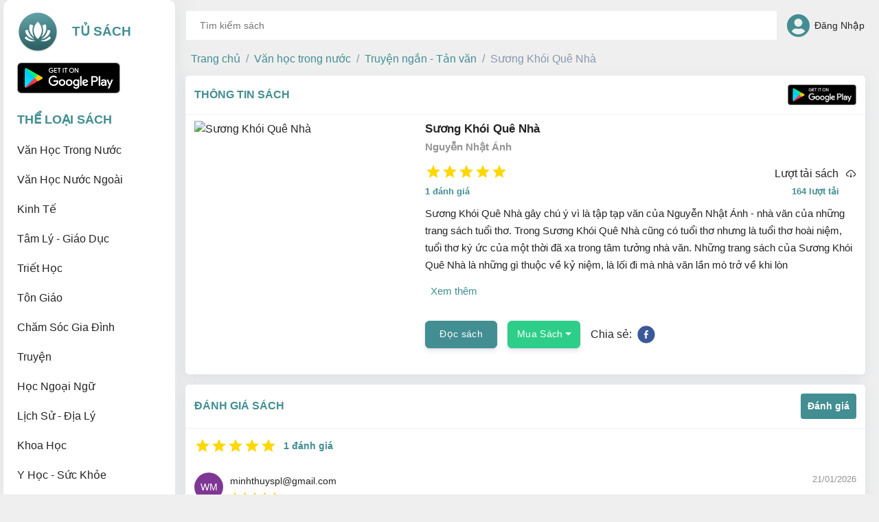

--- FILE ---
content_type: text/html; charset=utf-8
request_url: https://tusachvui.com/books/2400-suong-khoi-que-nha
body_size: 27611
content:
<!DOCTYPE html><html><head><meta charSet="utf-8"/><link rel="icon" href="/favicon.ico"/><meta name="viewport" content="width=device-width, initial-scale=1, maximum-scale=1"/><script src="https://www.gstatic.com/firebasejs/8.10.0/firebase-app.js"></script><script src="https://www.gstatic.com/firebasejs/8.10.0/firebase-analytics.js"></script><title>Tủ Sách | Ebook, Epub, Mobi, PRC, Sách điện tử - Sương Khói Quê Nhà ebook</title><meta name="description" content="Sương Khói Quê Nhà gây chú ý vì là tập tạp văn của Nguyễn Nhật Ánh - nhà văn của những trang sách tuổi thơ. Trong Sương Khói Quê Nhà cũng có tuổi thơ nhưng là tuổi thơ hoài niệm, tuổi thơ ký ức của một thời đã xa trong tâm tưởng nhà văn. Những trang sách của Sương Khói Quê Nhà là những gì thuộc về kỷ niệm, là lối đi mà nhà văn lần mò trở về khi lòng dậy lên nỗi niềm sầu xứ. Có lẽ vì vậy mà Sương Khói Quê Nhà phảng phất buồn, phảng phất nhớ.

Với ba phần rạch ròi, Sương Khói Quê Nhà đang kể những câu chuyện khác nhau trong những giai đoạn khác nhau của một đời người. Ấy là vùng quê với mùi thơm trái thị, cơn mưa bất chợt với những con thuyền giấy trôi lững lờ theo dòng nước,... Ấy là những người bạn cũ, bạn văn, bạn thơ, bạn học, bạn chơi,... người còn người mất. Ấy là những miền đất xa trong hành trình vui vẻ, hóm hỉnh.

Văn Nguyễn Nhật Ánh vẫn thế, giản dị và thân quen, đến nỗi bất cứ ai khi soi mình trong đó cũng phải dừng lại suy tưởng và rồi hiểu thêm, yêu thêm những gì quanh mình."/><meta property="og:url" content="https://tusachvui.com/books/2400"/><meta property="og:type" content="website"/><meta property="og:title" content="Tủ Sách | Ebook, Epub, Mobi, PRC, Sách điện tử - Sương Khói Quê Nhà ebook"/><meta property="og:description" content="Sương Khói Quê Nhà gây chú ý vì là tập tạp văn của Nguyễn Nhật Ánh - nhà văn của những trang sách tuổi thơ. Trong Sương Khói Quê Nhà cũng có tuổi thơ nhưng là tuổi thơ hoài niệm, tuổi thơ ký ức của một thời đã xa trong tâm tưởng nhà văn. Những trang"/><meta property="og:image" content="https://api.tusachvui.com/fs/images/0e2ddcdec3aaa9b8aca79a90b1bb6a021716089213.jpg"/><meta name="next-head-count" content="12"/><link rel="preload" href="/_next/static/css/7f482231c9bbed253f4d.css" as="style"/><link rel="stylesheet" href="/_next/static/css/7f482231c9bbed253f4d.css" data-n-g=""/><noscript data-n-css=""></noscript><script defer="" nomodule="" src="/_next/static/chunks/polyfills-e7a279300235e161e32a.js"></script><script src="/_next/static/chunks/webpack-b451b68236911d1f327d.js" defer=""></script><script src="/_next/static/chunks/framework-2f612445bd50b211f15a.js" defer=""></script><script src="/_next/static/chunks/main-18e5535ffc85f4a7d113.js" defer=""></script><script src="/_next/static/chunks/pages/_app-e62ad4c41c18aaba4ebd.js" defer=""></script><script src="/_next/static/chunks/75fc9c18-84e7ab66c7989b7a8b6f.js" defer=""></script><script src="/_next/static/chunks/d7eeaac4-2bba53a1196d0e604c42.js" defer=""></script><script src="/_next/static/chunks/879-2dbe87612a68ce195bf2.js" defer=""></script><script src="/_next/static/chunks/947-402ddedaae80b68a5519.js" defer=""></script><script src="/_next/static/chunks/112-3d33cea9e696c4e78822.js" defer=""></script><script src="/_next/static/chunks/pages/books/%5Bid%5D-bdcd1e0fe39f51d5a5ec.js" defer=""></script><script src="/_next/static/7DdPP7CGnTqfGpx4VF8Mb/_buildManifest.js" defer=""></script><script src="/_next/static/7DdPP7CGnTqfGpx4VF8Mb/_ssgManifest.js" defer=""></script><style data-styled="" data-styled-version="5.3.0"></style></head><body><div id="__next"><div class="page book-app"><div class="pageContainer"><nav class="navigation navbar-vertical  navbar-light bg-white sidebar navbar navbar-expand-md"><div class="logo" href="/"><div class="logo__container"><img src="/logo_trans.png" alt="logo"/><div class="hambergerIcon__container--content"><h2>Tủ Sách</h2></div></div><div class="hamberger"><svg stroke="currentColor" fill="currentColor" stroke-width="0" viewBox="0 0 512 512" class="hambergerIcon" height="1em" width="1em" xmlns="http://www.w3.org/2000/svg"><path d="M32 96v64h448V96H32zm0 128v64h448v-64H32zm0 128v64h448v-64H32z"></path></svg></div></div><div class="container-fluid"><ul class="mb-md-3 navbar-nav"><div class="play-store-container"><div class="play-store"><a href="#" rel="noreferrer"><img src="/CHPlay.png" alt="facebook"/></a></div></div><li class="nav-item"><div class="titleList">Thể loại sách</div></li><div class="accordion"><div class="card_item card__acordion card"><button variant="link" type="button"><div class="card_item--navItem"><li class="nav__item   nav-item"><a class="nav__item--link nav-link">Văn học trong nước</a></li></div></button><div class="collapse"><div class="card__body card-body"><div class="navItem__list"><li href="/books?categoryId=1" class="nav__item  nav-item"><a class="nav__links nav-link">Tất cả</a></li></div><div class="navItem__list"><li href="/books?categoryId=23" class="nav__item  nav-item"><a class="nav__links nav-link">Chiến tranh</a></li></div><div class="navItem__list"><li href="/books?categoryId=27" class="nav__item  nav-item"><a class="nav__links nav-link">Chính luận</a></li></div><div class="navItem__list"><li href="/books?categoryId=28" class="nav__item  nav-item"><a class="nav__links nav-link">Dân gian</a></li></div><div class="navItem__list"><li href="/books?categoryId=125" class="nav__item  nav-item"><a class="nav__links nav-link">Du Ký</a></li></div><div class="navItem__list"><li href="/books?categoryId=25" class="nav__item  nav-item"><a class="nav__links nav-link">Giả tưởng</a></li></div><div class="navItem__list"><li href="/books?categoryId=19" class="nav__item  nav-item"><a class="nav__links nav-link">Hiện thực</a></li></div><div class="navItem__list"><li href="/books?categoryId=81" class="nav__item  nav-item"><a class="nav__links nav-link">Hồi Ký - Tuỳ Bút</a></li></div><div class="navItem__list"><li href="/books?categoryId=30" class="nav__item  nav-item"><a class="nav__links nav-link">Khác</a></li></div><div class="navItem__list"><li href="/books?categoryId=26" class="nav__item  nav-item"><a class="nav__links nav-link">Kinh dị</a></li></div><div class="navItem__list"><li href="/books?categoryId=17" class="nav__item  nav-item"><a class="nav__links nav-link">Lãng mạn</a></li></div><div class="navItem__list"><li href="/books?categoryId=21" class="nav__item  nav-item"><a class="nav__links nav-link">Lịch sử</a></li></div><div class="navItem__list"><li href="/books?categoryId=20" class="nav__item  nav-item"><a class="nav__links nav-link">Tâm lý</a></li></div><div class="navItem__list"><li href="/books?categoryId=24" class="nav__item  nav-item"><a class="nav__links nav-link">Trinh thám</a></li></div><div class="navItem__list"><li href="/books?categoryId=29" class="nav__item  nav-item"><a class="nav__links nav-link">Truyện cười</a></li></div><div class="navItem__list"><li href="/books?categoryId=22" class="nav__item  nav-item"><a class="nav__links nav-link">Truyện ngắn - Tản văn</a></li></div><div class="navItem__list"><li href="/books?categoryId=18" class="nav__item  nav-item"><a class="nav__links nav-link">Tuổi hoa</a></li></div></div></div></div><div class="card_item card__acordion card"><button variant="link" type="button"><div class="card_item--navItem"><li class="nav__item   nav-item"><a class="nav__item--link nav-link">Văn học nước ngoài</a></li></div></button><div class="collapse"><div class="card__body card-body"><div class="navItem__list"><li href="/books?categoryId=2" class="nav__item  nav-item"><a class="nav__links nav-link">Tất cả</a></li></div><div class="navItem__list"><li href="/books?categoryId=33" class="nav__item  nav-item"><a class="nav__links nav-link">Cổ tích</a></li></div><div class="navItem__list"><li href="/books?categoryId=31" class="nav__item  nav-item"><a class="nav__links nav-link">Giả tưởng</a></li></div><div class="navItem__list"><li href="/books?categoryId=34" class="nav__item  nav-item"><a class="nav__links nav-link">Hài hước</a></li></div><div class="navItem__list"><li href="/books?categoryId=36" class="nav__item  nav-item"><a class="nav__links nav-link">Huyền bí</a></li></div><div class="navItem__list"><li href="/books?categoryId=16" class="nav__item  nav-item"><a class="nav__links nav-link">Khác</a></li></div><div class="navItem__list"><li href="/books?categoryId=8" class="nav__item  nav-item"><a class="nav__links nav-link">Kinh điển</a></li></div><div class="navItem__list"><li href="/books?categoryId=12" class="nav__item  nav-item"><a class="nav__links nav-link">Lãng mạn</a></li></div><div class="navItem__list"><li href="/books?categoryId=11" class="nav__item  nav-item"><a class="nav__links nav-link">Lịch sử - Dã sử</a></li></div><div class="navItem__list"><li href="/books?categoryId=122" class="nav__item  nav-item"><a class="nav__links nav-link">Light Novel</a></li></div><div class="navItem__list"><li href="/books?categoryId=13" class="nav__item  nav-item"><a class="nav__links nav-link">Phiêu lưu</a></li></div><div class="navItem__list"><li href="/books?categoryId=9" class="nav__item  nav-item"><a class="nav__links nav-link">Tâm lý xã hội</a></li></div><div class="navItem__list"><li href="/books?categoryId=32" class="nav__item  nav-item"><a class="nav__links nav-link">Thiếu nhi</a></li></div><div class="navItem__list"><li href="/books?categoryId=35" class="nav__item  nav-item"><a class="nav__links nav-link">Tiểu sử - Hồi ký</a></li></div><div class="navItem__list"><li href="/books?categoryId=10" class="nav__item  nav-item"><a class="nav__links nav-link">Trinh thám</a></li></div><div class="navItem__list"><li href="/books?categoryId=15" class="nav__item  nav-item"><a class="nav__links nav-link">Truyện ngắn - Tản văn</a></li></div></div></div></div><div class="card_item card__acordion card"><button variant="link" type="button"><div class="card_item--navItem"><li class="nav__item   nav-item"><a class="nav__item--link nav-link">Kinh tế</a></li></div></button><div class="collapse"><div class="card__body card-body"><div class="navItem__list"><li href="/books?categoryId=3" class="nav__item  nav-item"><a class="nav__links nav-link">Tất cả</a></li></div><div class="navItem__list"><li href="/books?categoryId=40" class="nav__item  nav-item"><a class="nav__links nav-link">Bài học kinh doanh</a></li></div><div class="navItem__list"><li href="/books?categoryId=44" class="nav__item  nav-item"><a class="nav__links nav-link">Đầu tư</a></li></div><div class="navItem__list"><li href="/books?categoryId=47" class="nav__item  nav-item"><a class="nav__links nav-link">Kế toán</a></li></div><div class="navItem__list"><li href="/books?categoryId=48" class="nav__item  nav-item"><a class="nav__links nav-link">Khác</a></li></div><div class="navItem__list"><li href="/books?categoryId=45" class="nav__item  nav-item"><a class="nav__links nav-link">Khởi nghiệp</a></li></div><div class="navItem__list"><li href="/books?categoryId=39" class="nav__item  nav-item"><a class="nav__links nav-link">Kinh tế học</a></li></div><div class="navItem__list"><li href="/books?categoryId=37" class="nav__item  nav-item"><a class="nav__links nav-link">Kỹ năng kinh doanh</a></li></div><div class="navItem__list"><li href="/books?categoryId=38" class="nav__item  nav-item"><a class="nav__links nav-link">Marketing</a></li></div><div class="navItem__list"><li href="/books?categoryId=46" class="nav__item  nav-item"><a class="nav__links nav-link">Nhân sự</a></li></div><div class="navItem__list"><li href="/books?categoryId=41" class="nav__item  nav-item"><a class="nav__links nav-link">Phân tích kinh tế</a></li></div><div class="navItem__list"><li href="/books?categoryId=42" class="nav__item  nav-item"><a class="nav__links nav-link">Quản trị</a></li></div><div class="navItem__list"><li href="/books?categoryId=43" class="nav__item  nav-item"><a class="nav__links nav-link">Tài chính</a></li></div></div></div></div><div class="card_item card__acordion card"><button variant="link" type="button"><div class="card_item--navItem"><li class="nav__item   nav-item"><a class="nav__item--link nav-link">Tâm lý - Giáo dục</a></li></div></button><div class="collapse"><div class="card__body card-body"><div class="navItem__list"><li href="/books?categoryId=4" class="nav__item  nav-item"><a class="nav__links nav-link">Tất cả</a></li></div><div class="navItem__list"><li href="/books?categoryId=49" class="nav__item  nav-item"><a class="nav__links nav-link">Chuyên ngành</a></li></div><div class="navItem__list"><li href="/books?categoryId=54" class="nav__item  nav-item"><a class="nav__links nav-link">Khác</a></li></div><div class="navItem__list"><li href="/books?categoryId=50" class="nav__item  nav-item"><a class="nav__links nav-link">Làm người</a></li></div><div class="navItem__list"><li href="/books?categoryId=53" class="nav__item  nav-item"><a class="nav__links nav-link">Self-help</a></li></div><div class="navItem__list"><li href="/books?categoryId=52" class="nav__item  nav-item"><a class="nav__links nav-link">Thường thức</a></li></div><div class="navItem__list"><li href="/books?categoryId=51" class="nav__item  nav-item"><a class="nav__links nav-link">Ứng dụng</a></li></div></div></div></div><div class="card_item card__acordion card"><button variant="link" type="button"><div class="card_item--navItem"><li class="nav__item   nav-item"><a class="nav__item--link nav-link">Triết học</a></li></div></button><div class="collapse"><div class="card__body card-body"><div class="navItem__list"><li href="/books?categoryId=5" class="nav__item  nav-item"><a class="nav__links nav-link">Tất cả</a></li></div><div class="navItem__list"><li href="/books?categoryId=55" class="nav__item  nav-item"><a class="nav__links nav-link">Chính trị</a></li></div><div class="navItem__list"><li href="/books?categoryId=56" class="nav__item  nav-item"><a class="nav__links nav-link">Cổ điển</a></li></div><div class="navItem__list"><li href="/books?categoryId=57" class="nav__item  nav-item"><a class="nav__links nav-link">Đạo đức</a></li></div><div class="navItem__list"><li href="/books?categoryId=58" class="nav__item  nav-item"><a class="nav__links nav-link">Đông phương</a></li></div><div class="navItem__list"><li href="/books?categoryId=59" class="nav__item  nav-item"><a class="nav__links nav-link">Giáo dục</a></li></div><div class="navItem__list"><li href="/books?categoryId=60" class="nav__item  nav-item"><a class="nav__links nav-link">Hiện sinh</a></li></div><div class="navItem__list"><li href="/books?categoryId=65" class="nav__item  nav-item"><a class="nav__links nav-link">Khác</a></li></div><div class="navItem__list"><li href="/books?categoryId=61" class="nav__item  nav-item"><a class="nav__links nav-link">Mỹ học</a></li></div><div class="navItem__list"><li href="/books?categoryId=62" class="nav__item  nav-item"><a class="nav__links nav-link">Phân tâm</a></li></div><div class="navItem__list"><li href="/books?categoryId=63" class="nav__item  nav-item"><a class="nav__links nav-link">Siêu hình</a></li></div><div class="navItem__list"><li href="/books?categoryId=64" class="nav__item  nav-item"><a class="nav__links nav-link">Tôn giáo</a></li></div></div></div></div><div class="card_item card__acordion card"><button variant="link" type="button"><div class="card_item--navItem"><li class="nav__item   nav-item"><a class="nav__item--link nav-link">Tôn giáo</a></li></div></button><div class="collapse"><div class="card__body card-body"><div class="navItem__list"><li href="/books?categoryId=6" class="nav__item  nav-item"><a class="nav__links nav-link">Tất cả</a></li></div><div class="navItem__list"><li href="/books?categoryId=66" class="nav__item  nav-item"><a class="nav__links nav-link">Ấn Độ</a></li></div><div class="navItem__list"><li href="/books?categoryId=67" class="nav__item  nav-item"><a class="nav__links nav-link">Bộ Lạc</a></li></div><div class="navItem__list"><li href="/books?categoryId=121" class="nav__item  nav-item"><a class="nav__links nav-link">Chiêm Tinh - Phong Thuỷ</a></li></div><div class="navItem__list"><li href="/books?categoryId=68" class="nav__item  nav-item"><a class="nav__links nav-link">Cơ Đốc</a></li></div><div class="navItem__list"><li href="/books?categoryId=69" class="nav__item  nav-item"><a class="nav__links nav-link">Dân Gian</a></li></div><div class="navItem__list"><li href="/books?categoryId=71" class="nav__item  nav-item"><a class="nav__links nav-link">Đạo Giáo</a></li></div><div class="navItem__list"><li href="/books?categoryId=72" class="nav__item  nav-item"><a class="nav__links nav-link">Đạo Hồi</a></li></div><div class="navItem__list"><li href="/books?categoryId=70" class="nav__item  nav-item"><a class="nav__links nav-link">Do Thái</a></li></div><div class="navItem__list"><li href="/books?categoryId=76" class="nav__item  nav-item"><a class="nav__links nav-link">Khác</a></li></div><div class="navItem__list"><li href="/books?categoryId=73" class="nav__item  nav-item"><a class="nav__links nav-link">Nho Giáo</a></li></div><div class="navItem__list"><li href="/books?categoryId=74" class="nav__item  nav-item"><a class="nav__links nav-link">Phật Giáo</a></li></div><div class="navItem__list"><li href="/books?categoryId=75" class="nav__item  nav-item"><a class="nav__links nav-link">Thần Giáo</a></li></div></div></div></div><div class="card_item card__acordion card"><button variant="link" type="button"><div class="card_item--navItem"><li class="nav__item   nav-item"><a class="nav__item--link nav-link">Chăm sóc gia đình</a></li></div></button><div class="collapse"><div class="card__body card-body"><div class="navItem__list"><li href="/books?categoryId=77" class="nav__item  nav-item"><a class="nav__links nav-link">Tất cả</a></li></div><div class="navItem__list"><li href="/books?categoryId=79" class="nav__item  nav-item"><a class="nav__links nav-link">Nuôi dạy con</a></li></div><div class="navItem__list"><li href="/books?categoryId=80" class="nav__item  nav-item"><a class="nav__links nav-link">Phụ nữ - Làm đẹp</a></li></div><div class="navItem__list"><li href="/books?categoryId=78" class="nav__item  nav-item"><a class="nav__links nav-link">Sức khoẻ</a></li></div></div></div></div><div class="card_item card__acordion card"><button variant="link" type="button"><div class="card_item--navItem"><li class="nav__item   nav-item"><a class="nav__item--link nav-link">Truyện</a></li></div></button><div class="collapse"><div class="card__body card-body"><div class="navItem__list"><li href="/books?categoryId=82" class="nav__item  nav-item"><a class="nav__links nav-link">Tất cả</a></li></div><div class="navItem__list"><li href="/books?categoryId=84" class="nav__item  nav-item"><a class="nav__links nav-link">Kiếm Hiệp</a></li></div><div class="navItem__list"><li href="/books?categoryId=83" class="nav__item  nav-item"><a class="nav__links nav-link">Ngôn Tình</a></li></div></div></div></div><div class="card_item card__acordion card"><button variant="link" type="button"><div class="card_item--navItem"><li class="nav__item   nav-item"><a class="nav__item--link nav-link">Học ngoại ngữ</a></li></div></button><div class="collapse"><div class="card__body card-body"><div class="navItem__list"><li href="/books?categoryId=86" class="nav__item  nav-item"><a class="nav__links nav-link">Tất cả</a></li></div><div class="navItem__list"><li href="/books?categoryId=124" class="nav__item  nav-item"><a class="nav__links nav-link">Khác</a></li></div><div class="navItem__list"><li href="/books?categoryId=87" class="nav__item  nav-item"><a class="nav__links nav-link">Tiếng Anh</a></li></div><div class="navItem__list"><li href="/books?categoryId=109" class="nav__item  nav-item"><a class="nav__links nav-link">Tiếng Đức</a></li></div></div></div></div><div class="card_item card__acordion card"><button variant="link" type="button"><div class="card_item--navItem"><li class="nav__item   nav-item"><a class="nav__item--link nav-link">Lịch sử - Địa lý</a></li></div></button><div class="collapse"><div class="card__body card-body"><div class="navItem__list"><li href="/books?categoryId=97" class="nav__item  nav-item"><a class="nav__links nav-link">Tất cả</a></li></div><div class="navItem__list"><li href="/books?categoryId=98" class="nav__item  nav-item"><a class="nav__links nav-link">Địa lý Thế Giới</a></li></div><div class="navItem__list"><li href="/books?categoryId=99" class="nav__item  nav-item"><a class="nav__links nav-link">Địa lý Việt Nam</a></li></div><div class="navItem__list"><li href="/books?categoryId=100" class="nav__item  nav-item"><a class="nav__links nav-link">Lịch sử Thế Giới</a></li></div><div class="navItem__list"><li href="/books?categoryId=101" class="nav__item  nav-item"><a class="nav__links nav-link">Lịch sử Việt Nam</a></li></div></div></div></div><div class="card_item card__acordion card"><button variant="link" type="button"><div class="card_item--navItem"><li class="nav__item   nav-item"><a class="nav__item--link nav-link">Khoa học</a></li></div></button><div class="collapse"><div class="card__body card-body"><div class="navItem__list"><li href="/books?categoryId=102" class="nav__item  nav-item"><a class="nav__links nav-link">Tất cả</a></li></div><div class="navItem__list"><li href="/books?categoryId=108" class="nav__item  nav-item"><a class="nav__links nav-link">Khác</a></li></div><div class="navItem__list"><li href="/books?categoryId=103" class="nav__item  nav-item"><a class="nav__links nav-link">Kỹ thuật</a></li></div><div class="navItem__list"><li href="/books?categoryId=104" class="nav__item  nav-item"><a class="nav__links nav-link">Sinh học</a></li></div><div class="navItem__list"><li href="/books?categoryId=105" class="nav__item  nav-item"><a class="nav__links nav-link">Thiên văn</a></li></div><div class="navItem__list"><li href="/books?categoryId=106" class="nav__item  nav-item"><a class="nav__links nav-link">Tự nhiên</a></li></div><div class="navItem__list"><li href="/books?categoryId=107" class="nav__item  nav-item"><a class="nav__links nav-link">Xã hội</a></li></div></div></div></div><div class="card_item card__acordion card"><button variant="link" type="button"><div class="card_item--navItem"><li class="nav__item   nav-item"><a class="nav__item--link nav-link">Y học - Sức khỏe</a></li></div></button><div class="collapse"><div class="card__body card-body"><div class="navItem__list"><li href="/books?categoryId=110" class="nav__item  nav-item"><a class="nav__links nav-link">Tất cả</a></li></div><div class="navItem__list"><li href="/books?categoryId=112" class="nav__item  nav-item"><a class="nav__links nav-link">Đông y</a></li></div><div class="navItem__list"><li href="/books?categoryId=113" class="nav__item  nav-item"><a class="nav__links nav-link">Tây y</a></li></div><div class="navItem__list"><li href="/books?categoryId=111" class="nav__item  nav-item"><a class="nav__links nav-link">Y học thường thức</a></li></div></div></div></div><div class="card_item card__acordion card"><button variant="link" type="button"><div class="card_item--navItem"><li class="nav__item   nav-item"><a class="nav__item--link nav-link">Kỹ năng - Sở thích</a></li></div></button><div class="collapse"><div class="card__body card-body"><div class="navItem__list"><li href="/books?categoryId=115" class="nav__item  nav-item"><a class="nav__links nav-link">Tất cả</a></li></div><div class="navItem__list"><li href="/books?categoryId=116" class="nav__item  nav-item"><a class="nav__links nav-link">Nấu ăn</a></li></div><div class="navItem__list"><li href="/books?categoryId=123" class="nav__item  nav-item"><a class="nav__links nav-link">Thể Thao</a></li></div></div></div></div></div></ul></div></nav><div class="main-content"><nav id="navbar-main" class="navbar-dark navbar navbar-expand-md"><div class="hambergerIcon"><div class="hambergerIcon__container"><svg stroke="currentColor" fill="currentColor" stroke-width="0" viewBox="0 0 512 512" class="hambergerIcon__container--icon" height="1em" width="1em" xmlns="http://www.w3.org/2000/svg"><path d="M32 96v64h448V96H32zm0 128v64h448v-64H32zm0 128v64h448v-64H32z"></path></svg><div class="hambergerIcon__container--content" href="/"><img src="/logo_trans.png" alt="logo"/><div><h1>Tủ Sách</h1></div></div></div></div><div class="search-bar"><div role="combobox" aria-haspopup="listbox" aria-owns="react-autowhatever-1" aria-expanded="false" class="react-autosuggest__container"><input type="text" value="" autoComplete="off" aria-autocomplete="list" aria-controls="react-autowhatever-1" class="react-autosuggest__input" placeholder="Tìm kiếm sách"/><div id="react-autowhatever-1" role="listbox" class="react-autosuggest__suggestions-container"></div></div></div><ul class="align-items-center  d-md-flex account-container nav"><div class="dropdown" href="/auth/login"><div class="guestAccountContainer"><i class="fas fa-user-circle user-icon"></i><div class="username-container guestAccountContainer__title"><div><h5 class="normal-weight">Đăng Nhập</h5></div></div></div></div></ul></nav><div class="NavList sidebar sidebar-mobile"><div class="logo"><div class="logo__container"><img src="/logo_trans.png" alt="logo"/><div class="hambergerIcon__container--text"><h2>Tủ Sách</h2></div></div><div class="hamberger"><svg stroke="currentColor" fill="currentColor" stroke-width="0" viewBox="0 0 512 512" class="hambergerIcon" height="1em" width="1em" xmlns="http://www.w3.org/2000/svg"><path d="M32 96v64h448V96H32zm0 128v64h448v-64H32zm0 128v64h448v-64H32z"></path></svg></div></div><div class="nav__list "><div class="nav__list-container"><div class="play-store-container"><div class="play-store"><a href="#" rel="noreferrer"><img src="/CHPlay.png" alt="facebook"/></a></div></div><li class="nav-item"><div class="titleList">Thể loại sách</div></li><div class="accordion"><div class="card_item card__acordion card"><button variant="link" type="button"><div class="card_item--navItem"><li class="nav__item   nav-item"><a class="nav__item--link nav-link">Văn học trong nước</a></li></div></button><div class="collapse"><div class="card__body card-body"><div class="navItem__list"><li href="/books?categoryId=1" class="nav__item  nav-item"><a class="nav__links nav-link">Tất cả</a></li></div><div class="navItem__list"><li href="/books?categoryId=23" class="nav__item  nav-item"><a class="nav__links nav-link">Chiến tranh</a></li></div><div class="navItem__list"><li href="/books?categoryId=27" class="nav__item  nav-item"><a class="nav__links nav-link">Chính luận</a></li></div><div class="navItem__list"><li href="/books?categoryId=28" class="nav__item  nav-item"><a class="nav__links nav-link">Dân gian</a></li></div><div class="navItem__list"><li href="/books?categoryId=125" class="nav__item  nav-item"><a class="nav__links nav-link">Du Ký</a></li></div><div class="navItem__list"><li href="/books?categoryId=25" class="nav__item  nav-item"><a class="nav__links nav-link">Giả tưởng</a></li></div><div class="navItem__list"><li href="/books?categoryId=19" class="nav__item  nav-item"><a class="nav__links nav-link">Hiện thực</a></li></div><div class="navItem__list"><li href="/books?categoryId=81" class="nav__item  nav-item"><a class="nav__links nav-link">Hồi Ký - Tuỳ Bút</a></li></div><div class="navItem__list"><li href="/books?categoryId=30" class="nav__item  nav-item"><a class="nav__links nav-link">Khác</a></li></div><div class="navItem__list"><li href="/books?categoryId=26" class="nav__item  nav-item"><a class="nav__links nav-link">Kinh dị</a></li></div><div class="navItem__list"><li href="/books?categoryId=17" class="nav__item  nav-item"><a class="nav__links nav-link">Lãng mạn</a></li></div><div class="navItem__list"><li href="/books?categoryId=21" class="nav__item  nav-item"><a class="nav__links nav-link">Lịch sử</a></li></div><div class="navItem__list"><li href="/books?categoryId=20" class="nav__item  nav-item"><a class="nav__links nav-link">Tâm lý</a></li></div><div class="navItem__list"><li href="/books?categoryId=24" class="nav__item  nav-item"><a class="nav__links nav-link">Trinh thám</a></li></div><div class="navItem__list"><li href="/books?categoryId=29" class="nav__item  nav-item"><a class="nav__links nav-link">Truyện cười</a></li></div><div class="navItem__list"><li href="/books?categoryId=22" class="nav__item  nav-item"><a class="nav__links nav-link">Truyện ngắn - Tản văn</a></li></div><div class="navItem__list"><li href="/books?categoryId=18" class="nav__item  nav-item"><a class="nav__links nav-link">Tuổi hoa</a></li></div></div></div></div><div class="card_item card__acordion card"><button variant="link" type="button"><div class="card_item--navItem"><li class="nav__item   nav-item"><a class="nav__item--link nav-link">Văn học nước ngoài</a></li></div></button><div class="collapse"><div class="card__body card-body"><div class="navItem__list"><li href="/books?categoryId=2" class="nav__item  nav-item"><a class="nav__links nav-link">Tất cả</a></li></div><div class="navItem__list"><li href="/books?categoryId=33" class="nav__item  nav-item"><a class="nav__links nav-link">Cổ tích</a></li></div><div class="navItem__list"><li href="/books?categoryId=31" class="nav__item  nav-item"><a class="nav__links nav-link">Giả tưởng</a></li></div><div class="navItem__list"><li href="/books?categoryId=34" class="nav__item  nav-item"><a class="nav__links nav-link">Hài hước</a></li></div><div class="navItem__list"><li href="/books?categoryId=36" class="nav__item  nav-item"><a class="nav__links nav-link">Huyền bí</a></li></div><div class="navItem__list"><li href="/books?categoryId=16" class="nav__item  nav-item"><a class="nav__links nav-link">Khác</a></li></div><div class="navItem__list"><li href="/books?categoryId=8" class="nav__item  nav-item"><a class="nav__links nav-link">Kinh điển</a></li></div><div class="navItem__list"><li href="/books?categoryId=12" class="nav__item  nav-item"><a class="nav__links nav-link">Lãng mạn</a></li></div><div class="navItem__list"><li href="/books?categoryId=11" class="nav__item  nav-item"><a class="nav__links nav-link">Lịch sử - Dã sử</a></li></div><div class="navItem__list"><li href="/books?categoryId=122" class="nav__item  nav-item"><a class="nav__links nav-link">Light Novel</a></li></div><div class="navItem__list"><li href="/books?categoryId=13" class="nav__item  nav-item"><a class="nav__links nav-link">Phiêu lưu</a></li></div><div class="navItem__list"><li href="/books?categoryId=9" class="nav__item  nav-item"><a class="nav__links nav-link">Tâm lý xã hội</a></li></div><div class="navItem__list"><li href="/books?categoryId=32" class="nav__item  nav-item"><a class="nav__links nav-link">Thiếu nhi</a></li></div><div class="navItem__list"><li href="/books?categoryId=35" class="nav__item  nav-item"><a class="nav__links nav-link">Tiểu sử - Hồi ký</a></li></div><div class="navItem__list"><li href="/books?categoryId=10" class="nav__item  nav-item"><a class="nav__links nav-link">Trinh thám</a></li></div><div class="navItem__list"><li href="/books?categoryId=15" class="nav__item  nav-item"><a class="nav__links nav-link">Truyện ngắn - Tản văn</a></li></div></div></div></div><div class="card_item card__acordion card"><button variant="link" type="button"><div class="card_item--navItem"><li class="nav__item   nav-item"><a class="nav__item--link nav-link">Kinh tế</a></li></div></button><div class="collapse"><div class="card__body card-body"><div class="navItem__list"><li href="/books?categoryId=3" class="nav__item  nav-item"><a class="nav__links nav-link">Tất cả</a></li></div><div class="navItem__list"><li href="/books?categoryId=40" class="nav__item  nav-item"><a class="nav__links nav-link">Bài học kinh doanh</a></li></div><div class="navItem__list"><li href="/books?categoryId=44" class="nav__item  nav-item"><a class="nav__links nav-link">Đầu tư</a></li></div><div class="navItem__list"><li href="/books?categoryId=47" class="nav__item  nav-item"><a class="nav__links nav-link">Kế toán</a></li></div><div class="navItem__list"><li href="/books?categoryId=48" class="nav__item  nav-item"><a class="nav__links nav-link">Khác</a></li></div><div class="navItem__list"><li href="/books?categoryId=45" class="nav__item  nav-item"><a class="nav__links nav-link">Khởi nghiệp</a></li></div><div class="navItem__list"><li href="/books?categoryId=39" class="nav__item  nav-item"><a class="nav__links nav-link">Kinh tế học</a></li></div><div class="navItem__list"><li href="/books?categoryId=37" class="nav__item  nav-item"><a class="nav__links nav-link">Kỹ năng kinh doanh</a></li></div><div class="navItem__list"><li href="/books?categoryId=38" class="nav__item  nav-item"><a class="nav__links nav-link">Marketing</a></li></div><div class="navItem__list"><li href="/books?categoryId=46" class="nav__item  nav-item"><a class="nav__links nav-link">Nhân sự</a></li></div><div class="navItem__list"><li href="/books?categoryId=41" class="nav__item  nav-item"><a class="nav__links nav-link">Phân tích kinh tế</a></li></div><div class="navItem__list"><li href="/books?categoryId=42" class="nav__item  nav-item"><a class="nav__links nav-link">Quản trị</a></li></div><div class="navItem__list"><li href="/books?categoryId=43" class="nav__item  nav-item"><a class="nav__links nav-link">Tài chính</a></li></div></div></div></div><div class="card_item card__acordion card"><button variant="link" type="button"><div class="card_item--navItem"><li class="nav__item   nav-item"><a class="nav__item--link nav-link">Tâm lý - Giáo dục</a></li></div></button><div class="collapse"><div class="card__body card-body"><div class="navItem__list"><li href="/books?categoryId=4" class="nav__item  nav-item"><a class="nav__links nav-link">Tất cả</a></li></div><div class="navItem__list"><li href="/books?categoryId=49" class="nav__item  nav-item"><a class="nav__links nav-link">Chuyên ngành</a></li></div><div class="navItem__list"><li href="/books?categoryId=54" class="nav__item  nav-item"><a class="nav__links nav-link">Khác</a></li></div><div class="navItem__list"><li href="/books?categoryId=50" class="nav__item  nav-item"><a class="nav__links nav-link">Làm người</a></li></div><div class="navItem__list"><li href="/books?categoryId=53" class="nav__item  nav-item"><a class="nav__links nav-link">Self-help</a></li></div><div class="navItem__list"><li href="/books?categoryId=52" class="nav__item  nav-item"><a class="nav__links nav-link">Thường thức</a></li></div><div class="navItem__list"><li href="/books?categoryId=51" class="nav__item  nav-item"><a class="nav__links nav-link">Ứng dụng</a></li></div></div></div></div><div class="card_item card__acordion card"><button variant="link" type="button"><div class="card_item--navItem"><li class="nav__item   nav-item"><a class="nav__item--link nav-link">Triết học</a></li></div></button><div class="collapse"><div class="card__body card-body"><div class="navItem__list"><li href="/books?categoryId=5" class="nav__item  nav-item"><a class="nav__links nav-link">Tất cả</a></li></div><div class="navItem__list"><li href="/books?categoryId=55" class="nav__item  nav-item"><a class="nav__links nav-link">Chính trị</a></li></div><div class="navItem__list"><li href="/books?categoryId=56" class="nav__item  nav-item"><a class="nav__links nav-link">Cổ điển</a></li></div><div class="navItem__list"><li href="/books?categoryId=57" class="nav__item  nav-item"><a class="nav__links nav-link">Đạo đức</a></li></div><div class="navItem__list"><li href="/books?categoryId=58" class="nav__item  nav-item"><a class="nav__links nav-link">Đông phương</a></li></div><div class="navItem__list"><li href="/books?categoryId=59" class="nav__item  nav-item"><a class="nav__links nav-link">Giáo dục</a></li></div><div class="navItem__list"><li href="/books?categoryId=60" class="nav__item  nav-item"><a class="nav__links nav-link">Hiện sinh</a></li></div><div class="navItem__list"><li href="/books?categoryId=65" class="nav__item  nav-item"><a class="nav__links nav-link">Khác</a></li></div><div class="navItem__list"><li href="/books?categoryId=61" class="nav__item  nav-item"><a class="nav__links nav-link">Mỹ học</a></li></div><div class="navItem__list"><li href="/books?categoryId=62" class="nav__item  nav-item"><a class="nav__links nav-link">Phân tâm</a></li></div><div class="navItem__list"><li href="/books?categoryId=63" class="nav__item  nav-item"><a class="nav__links nav-link">Siêu hình</a></li></div><div class="navItem__list"><li href="/books?categoryId=64" class="nav__item  nav-item"><a class="nav__links nav-link">Tôn giáo</a></li></div></div></div></div><div class="card_item card__acordion card"><button variant="link" type="button"><div class="card_item--navItem"><li class="nav__item   nav-item"><a class="nav__item--link nav-link">Tôn giáo</a></li></div></button><div class="collapse"><div class="card__body card-body"><div class="navItem__list"><li href="/books?categoryId=6" class="nav__item  nav-item"><a class="nav__links nav-link">Tất cả</a></li></div><div class="navItem__list"><li href="/books?categoryId=66" class="nav__item  nav-item"><a class="nav__links nav-link">Ấn Độ</a></li></div><div class="navItem__list"><li href="/books?categoryId=67" class="nav__item  nav-item"><a class="nav__links nav-link">Bộ Lạc</a></li></div><div class="navItem__list"><li href="/books?categoryId=121" class="nav__item  nav-item"><a class="nav__links nav-link">Chiêm Tinh - Phong Thuỷ</a></li></div><div class="navItem__list"><li href="/books?categoryId=68" class="nav__item  nav-item"><a class="nav__links nav-link">Cơ Đốc</a></li></div><div class="navItem__list"><li href="/books?categoryId=69" class="nav__item  nav-item"><a class="nav__links nav-link">Dân Gian</a></li></div><div class="navItem__list"><li href="/books?categoryId=71" class="nav__item  nav-item"><a class="nav__links nav-link">Đạo Giáo</a></li></div><div class="navItem__list"><li href="/books?categoryId=72" class="nav__item  nav-item"><a class="nav__links nav-link">Đạo Hồi</a></li></div><div class="navItem__list"><li href="/books?categoryId=70" class="nav__item  nav-item"><a class="nav__links nav-link">Do Thái</a></li></div><div class="navItem__list"><li href="/books?categoryId=76" class="nav__item  nav-item"><a class="nav__links nav-link">Khác</a></li></div><div class="navItem__list"><li href="/books?categoryId=73" class="nav__item  nav-item"><a class="nav__links nav-link">Nho Giáo</a></li></div><div class="navItem__list"><li href="/books?categoryId=74" class="nav__item  nav-item"><a class="nav__links nav-link">Phật Giáo</a></li></div><div class="navItem__list"><li href="/books?categoryId=75" class="nav__item  nav-item"><a class="nav__links nav-link">Thần Giáo</a></li></div></div></div></div><div class="card_item card__acordion card"><button variant="link" type="button"><div class="card_item--navItem"><li class="nav__item   nav-item"><a class="nav__item--link nav-link">Chăm sóc gia đình</a></li></div></button><div class="collapse"><div class="card__body card-body"><div class="navItem__list"><li href="/books?categoryId=77" class="nav__item  nav-item"><a class="nav__links nav-link">Tất cả</a></li></div><div class="navItem__list"><li href="/books?categoryId=79" class="nav__item  nav-item"><a class="nav__links nav-link">Nuôi dạy con</a></li></div><div class="navItem__list"><li href="/books?categoryId=80" class="nav__item  nav-item"><a class="nav__links nav-link">Phụ nữ - Làm đẹp</a></li></div><div class="navItem__list"><li href="/books?categoryId=78" class="nav__item  nav-item"><a class="nav__links nav-link">Sức khoẻ</a></li></div></div></div></div><div class="card_item card__acordion card"><button variant="link" type="button"><div class="card_item--navItem"><li class="nav__item   nav-item"><a class="nav__item--link nav-link">Truyện</a></li></div></button><div class="collapse"><div class="card__body card-body"><div class="navItem__list"><li href="/books?categoryId=82" class="nav__item  nav-item"><a class="nav__links nav-link">Tất cả</a></li></div><div class="navItem__list"><li href="/books?categoryId=84" class="nav__item  nav-item"><a class="nav__links nav-link">Kiếm Hiệp</a></li></div><div class="navItem__list"><li href="/books?categoryId=83" class="nav__item  nav-item"><a class="nav__links nav-link">Ngôn Tình</a></li></div></div></div></div><div class="card_item card__acordion card"><button variant="link" type="button"><div class="card_item--navItem"><li class="nav__item   nav-item"><a class="nav__item--link nav-link">Học ngoại ngữ</a></li></div></button><div class="collapse"><div class="card__body card-body"><div class="navItem__list"><li href="/books?categoryId=86" class="nav__item  nav-item"><a class="nav__links nav-link">Tất cả</a></li></div><div class="navItem__list"><li href="/books?categoryId=124" class="nav__item  nav-item"><a class="nav__links nav-link">Khác</a></li></div><div class="navItem__list"><li href="/books?categoryId=87" class="nav__item  nav-item"><a class="nav__links nav-link">Tiếng Anh</a></li></div><div class="navItem__list"><li href="/books?categoryId=109" class="nav__item  nav-item"><a class="nav__links nav-link">Tiếng Đức</a></li></div></div></div></div><div class="card_item card__acordion card"><button variant="link" type="button"><div class="card_item--navItem"><li class="nav__item   nav-item"><a class="nav__item--link nav-link">Lịch sử - Địa lý</a></li></div></button><div class="collapse"><div class="card__body card-body"><div class="navItem__list"><li href="/books?categoryId=97" class="nav__item  nav-item"><a class="nav__links nav-link">Tất cả</a></li></div><div class="navItem__list"><li href="/books?categoryId=98" class="nav__item  nav-item"><a class="nav__links nav-link">Địa lý Thế Giới</a></li></div><div class="navItem__list"><li href="/books?categoryId=99" class="nav__item  nav-item"><a class="nav__links nav-link">Địa lý Việt Nam</a></li></div><div class="navItem__list"><li href="/books?categoryId=100" class="nav__item  nav-item"><a class="nav__links nav-link">Lịch sử Thế Giới</a></li></div><div class="navItem__list"><li href="/books?categoryId=101" class="nav__item  nav-item"><a class="nav__links nav-link">Lịch sử Việt Nam</a></li></div></div></div></div><div class="card_item card__acordion card"><button variant="link" type="button"><div class="card_item--navItem"><li class="nav__item   nav-item"><a class="nav__item--link nav-link">Khoa học</a></li></div></button><div class="collapse"><div class="card__body card-body"><div class="navItem__list"><li href="/books?categoryId=102" class="nav__item  nav-item"><a class="nav__links nav-link">Tất cả</a></li></div><div class="navItem__list"><li href="/books?categoryId=108" class="nav__item  nav-item"><a class="nav__links nav-link">Khác</a></li></div><div class="navItem__list"><li href="/books?categoryId=103" class="nav__item  nav-item"><a class="nav__links nav-link">Kỹ thuật</a></li></div><div class="navItem__list"><li href="/books?categoryId=104" class="nav__item  nav-item"><a class="nav__links nav-link">Sinh học</a></li></div><div class="navItem__list"><li href="/books?categoryId=105" class="nav__item  nav-item"><a class="nav__links nav-link">Thiên văn</a></li></div><div class="navItem__list"><li href="/books?categoryId=106" class="nav__item  nav-item"><a class="nav__links nav-link">Tự nhiên</a></li></div><div class="navItem__list"><li href="/books?categoryId=107" class="nav__item  nav-item"><a class="nav__links nav-link">Xã hội</a></li></div></div></div></div><div class="card_item card__acordion card"><button variant="link" type="button"><div class="card_item--navItem"><li class="nav__item   nav-item"><a class="nav__item--link nav-link">Y học - Sức khỏe</a></li></div></button><div class="collapse"><div class="card__body card-body"><div class="navItem__list"><li href="/books?categoryId=110" class="nav__item  nav-item"><a class="nav__links nav-link">Tất cả</a></li></div><div class="navItem__list"><li href="/books?categoryId=112" class="nav__item  nav-item"><a class="nav__links nav-link">Đông y</a></li></div><div class="navItem__list"><li href="/books?categoryId=113" class="nav__item  nav-item"><a class="nav__links nav-link">Tây y</a></li></div><div class="navItem__list"><li href="/books?categoryId=111" class="nav__item  nav-item"><a class="nav__links nav-link">Y học thường thức</a></li></div></div></div></div><div class="card_item card__acordion card"><button variant="link" type="button"><div class="card_item--navItem"><li class="nav__item   nav-item"><a class="nav__item--link nav-link">Kỹ năng - Sở thích</a></li></div></button><div class="collapse"><div class="card__body card-body"><div class="navItem__list"><li href="/books?categoryId=115" class="nav__item  nav-item"><a class="nav__links nav-link">Tất cả</a></li></div><div class="navItem__list"><li href="/books?categoryId=116" class="nav__item  nav-item"><a class="nav__links nav-link">Nấu ăn</a></li></div><div class="navItem__list"><li href="/books?categoryId=123" class="nav__item  nav-item"><a class="nav__links nav-link">Thể Thao</a></li></div></div></div></div></div></div></div></div><div class="container"><nav aria-label="breadcrumb"><ol class="breadcrumb"><li class="breadcrumb-item title__item"><a href="#" role="button"><a href="/">Trang chủ</a></a></li><li class="breadcrumb-item title__item"><a href="#" role="button"><a href="/books?categoryId=1">Văn học trong nước</a></a></li><li class="breadcrumb-item title__item"><a href="#" role="button"><a href="/books?categoryId=22">Truyện ngắn - Tản văn</a></a></li><li class="breadcrumb-item title__item active" aria-current="page">Sương Khói Quê Nhà</li></ol></nav><div class="home__components first bookDetail "><div class=" home__components--header bookDetail__header"><h3>Thông Tin Sách</h3><div class="play-store-container"><div class="play-store"><a href="#" rel="noreferrer"><img src="/CHPlay.png" alt="facebook"/></a></div></div></div><div class="bookDetail  bookDetailItem"><div class="row bookDetailItemContainer"><div class="col-md-4 bookDetailimg"><div class="bookDetail__img col-12"><img src="https://api.tusachvui.com/fs/images/0e2ddcdec3aaa9b8aca79a90b1bb6a021716089213.jpg" alt="Sương Khói Quê Nhà"/></div></div><div class="col-md-8 bookContentContainer"><div class="bookDetail__content"><div><h3 class=" bookDetail__content--title ">Sương Khói Quê Nhà</h3><h4 class="bookDetail__content--author ">Nguyễn Nhật Ánh</h4><div class="reatingContainer "><div><div class="ratingItem"><span class="MuiRating-root Mui-disabled"><label class="MuiRating-label" for="simple-controlled-1"><span class="MuiRating-icon MuiRating-iconFilled"><svg class="MuiSvgIcon-root MuiSvgIcon-fontSizeInherit" focusable="false" viewBox="0 0 24 24" aria-hidden="true"><path d="M12 17.27L18.18 21l-1.64-7.03L22 9.24l-7.19-.61L12 2 9.19 8.63 2 9.24l5.46 4.73L5.82 21z"></path></svg></span><span class="MuiRating-visuallyhidden">1 Star</span></label><input type="radio" disabled="" value="1" id="simple-controlled-1" name="simple-controlled" class="MuiRating-visuallyhidden"/><label class="MuiRating-label" for="simple-controlled-2"><span class="MuiRating-icon MuiRating-iconFilled"><svg class="MuiSvgIcon-root MuiSvgIcon-fontSizeInherit" focusable="false" viewBox="0 0 24 24" aria-hidden="true"><path d="M12 17.27L18.18 21l-1.64-7.03L22 9.24l-7.19-.61L12 2 9.19 8.63 2 9.24l5.46 4.73L5.82 21z"></path></svg></span><span class="MuiRating-visuallyhidden">2 Stars</span></label><input type="radio" disabled="" value="2" id="simple-controlled-2" name="simple-controlled" class="MuiRating-visuallyhidden"/><label class="MuiRating-label" for="simple-controlled-3"><span class="MuiRating-icon MuiRating-iconFilled"><svg class="MuiSvgIcon-root MuiSvgIcon-fontSizeInherit" focusable="false" viewBox="0 0 24 24" aria-hidden="true"><path d="M12 17.27L18.18 21l-1.64-7.03L22 9.24l-7.19-.61L12 2 9.19 8.63 2 9.24l5.46 4.73L5.82 21z"></path></svg></span><span class="MuiRating-visuallyhidden">3 Stars</span></label><input type="radio" disabled="" value="3" id="simple-controlled-3" name="simple-controlled" class="MuiRating-visuallyhidden"/><label class="MuiRating-label" for="simple-controlled-4"><span class="MuiRating-icon MuiRating-iconFilled"><svg class="MuiSvgIcon-root MuiSvgIcon-fontSizeInherit" focusable="false" viewBox="0 0 24 24" aria-hidden="true"><path d="M12 17.27L18.18 21l-1.64-7.03L22 9.24l-7.19-.61L12 2 9.19 8.63 2 9.24l5.46 4.73L5.82 21z"></path></svg></span><span class="MuiRating-visuallyhidden">4 Stars</span></label><input type="radio" disabled="" value="4" id="simple-controlled-4" name="simple-controlled" class="MuiRating-visuallyhidden"/><label class="MuiRating-label" for="simple-controlled-5"><span class="MuiRating-icon MuiRating-iconFilled"><svg class="MuiSvgIcon-root MuiSvgIcon-fontSizeInherit" focusable="false" viewBox="0 0 24 24" aria-hidden="true"><path d="M12 17.27L18.18 21l-1.64-7.03L22 9.24l-7.19-.61L12 2 9.19 8.63 2 9.24l5.46 4.73L5.82 21z"></path></svg></span><span class="MuiRating-visuallyhidden">5 Stars</span></label><input type="radio" disabled="" value="5" id="simple-controlled-5" name="simple-controlled" checked="" class="MuiRating-visuallyhidden"/></span></div><h5> <!-- -->1 đánh giá</h5></div><div class="dowloadContainer"><div class="dowloadHeader"><p>Lượt tải sách</p><svg stroke="currentColor" fill="currentColor" stroke-width="0" viewBox="0 0 1024 1024" class="dowloadIcon" height="1em" width="1em" xmlns="http://www.w3.org/2000/svg"><path d="M624 706.3h-74.1V464c0-4.4-3.6-8-8-8h-60c-4.4 0-8 3.6-8 8v242.3H400c-6.7 0-10.4 7.7-6.3 12.9l112 141.7a8 8 0 0 0 12.6 0l112-141.7c4.1-5.2.4-12.9-6.3-12.9z"></path><path d="M811.4 366.7C765.6 245.9 648.9 160 512.2 160S258.8 245.8 213 366.6C127.3 389.1 64 467.2 64 560c0 110.5 89.5 200 199.9 200H304c4.4 0 8-3.6 8-8v-60c0-4.4-3.6-8-8-8h-40.1c-33.7 0-65.4-13.4-89-37.7-23.5-24.2-36-56.8-34.9-90.6.9-26.4 9.9-51.2 26.2-72.1 16.7-21.3 40.1-36.8 66.1-43.7l37.9-9.9 13.9-36.6c8.6-22.8 20.6-44.1 35.7-63.4a245.6 245.6 0 0 1 52.4-49.9c41.1-28.9 89.5-44.2 140-44.2s98.9 15.3 140 44.2c19.9 14 37.5 30.8 52.4 49.9 15.1 19.3 27.1 40.7 35.7 63.4l13.8 36.5 37.8 10C846.1 454.5 884 503.8 884 560c0 33.1-12.9 64.3-36.3 87.7a123.07 123.07 0 0 1-87.6 36.3H720c-4.4 0-8 3.6-8 8v60c0 4.4 3.6 8 8 8h40.1C870.5 760 960 670.5 960 560c0-92.7-63.1-170.7-148.6-193.3z"></path></svg></div><h5>164 <span class="view">lượt tải</span></h5></div></div><div class="bookDetail__content--readmore description"><p class="text "><p>Sương Khói Quê Nhà gây chú ý vì là tập tạp văn của Nguyễn Nhật Ánh - nhà văn của những trang sách tuổi thơ. Trong Sương Khói Quê Nhà cũng có tuổi thơ nhưng là tuổi thơ hoài niệm, tuổi thơ ký ức của một thời đã xa trong tâm tưởng nhà văn. Những trang sách của Sương Khói Quê Nhà là những gì thuộc về kỷ niệm, là lối đi mà nhà văn lần mò trở về khi lòn</p> <span class="read-or-hide">Xem thêm</span></p></div></div><div class="readBookContainer"><button type="button" class="bookDetail__content--btn btn btn-primary">Đọc sách</button><div class="buy-btn btn-group"><button type="button" aria-haspopup="true" aria-expanded="false" class="dropdown-toggle btn btn-success">Mua Sách</button><div tabindex="-1" role="menu" aria-hidden="true" class="buy-options dropdown-menu"><button type="button" tabindex="0" role="menuitem" class="shopee-link dropdown-item">Shopee</button><button type="button" tabindex="0" role="menuitem" class="tiki-link dropdown-item">Tiki</button></div></div><div class=" bookDetail__content--share "><h5 class="mr-2">Chia sẻ<!-- -->:</h5><button aria-label="facebook" class="react-share__ShareButton share-icon" style="background-color:transparent;border:none;padding:0;font:inherit;color:inherit;cursor:pointer"><svg viewBox="0 0 64 64" width="26" height="26"><circle cx="32" cy="32" r="31" fill="#3b5998"></circle><path d="M34.1,47V33.3h4.6l0.7-5.3h-5.3v-3.4c0-1.5,0.4-2.6,2.6-2.6l2.8,0v-4.8c-0.5-0.1-2.2-0.2-4.1-0.2 c-4.1,0-6.9,2.5-6.9,7V28H24v5.3h4.6V47H34.1z" fill="white"></path></svg></button></div></div></div></div></div><div class="desIsPixel"><p class="text "><p>Sương Khói Quê Nhà gây chú ý vì là tập tạp văn của Nguyễn Nhật Ánh - nhà văn của những trang sách tuổi thơ. Trong Sương Khói Quê Nhà cũng có tuổi thơ nhưng là tuổi thơ hoài niệm, tuổi thơ ký ức của một thời đã xa trong tâm tưởng nhà văn. Những trang sách của Sương Khói Quê Nhà là những gì thuộc về kỷ niệm, là lối đi mà nhà văn lần mò trở về khi lòn</p> <span class="read-or-hide">Xem thêm</span></p></div></div></div><div class="home__components bookDetail "><div class=" home__components--header"><h3>Đánh giá sách</h3><div><h4 class="readMore">Đánh giá</h4></div></div><div class="bookReview"><div class="bookReviewNumber"><div class="ratingItem"><span class="MuiRating-root Mui-disabled"><label class="MuiRating-label" for="simple-controlled-1"><span class="MuiRating-icon MuiRating-iconFilled"><svg class="MuiSvgIcon-root MuiSvgIcon-fontSizeInherit" focusable="false" viewBox="0 0 24 24" aria-hidden="true"><path d="M12 17.27L18.18 21l-1.64-7.03L22 9.24l-7.19-.61L12 2 9.19 8.63 2 9.24l5.46 4.73L5.82 21z"></path></svg></span><span class="MuiRating-visuallyhidden">1 Star</span></label><input type="radio" disabled="" value="1" id="simple-controlled-1" name="simple-controlled" class="MuiRating-visuallyhidden"/><label class="MuiRating-label" for="simple-controlled-2"><span class="MuiRating-icon MuiRating-iconFilled"><svg class="MuiSvgIcon-root MuiSvgIcon-fontSizeInherit" focusable="false" viewBox="0 0 24 24" aria-hidden="true"><path d="M12 17.27L18.18 21l-1.64-7.03L22 9.24l-7.19-.61L12 2 9.19 8.63 2 9.24l5.46 4.73L5.82 21z"></path></svg></span><span class="MuiRating-visuallyhidden">2 Stars</span></label><input type="radio" disabled="" value="2" id="simple-controlled-2" name="simple-controlled" class="MuiRating-visuallyhidden"/><label class="MuiRating-label" for="simple-controlled-3"><span class="MuiRating-icon MuiRating-iconFilled"><svg class="MuiSvgIcon-root MuiSvgIcon-fontSizeInherit" focusable="false" viewBox="0 0 24 24" aria-hidden="true"><path d="M12 17.27L18.18 21l-1.64-7.03L22 9.24l-7.19-.61L12 2 9.19 8.63 2 9.24l5.46 4.73L5.82 21z"></path></svg></span><span class="MuiRating-visuallyhidden">3 Stars</span></label><input type="radio" disabled="" value="3" id="simple-controlled-3" name="simple-controlled" class="MuiRating-visuallyhidden"/><label class="MuiRating-label" for="simple-controlled-4"><span class="MuiRating-icon MuiRating-iconFilled"><svg class="MuiSvgIcon-root MuiSvgIcon-fontSizeInherit" focusable="false" viewBox="0 0 24 24" aria-hidden="true"><path d="M12 17.27L18.18 21l-1.64-7.03L22 9.24l-7.19-.61L12 2 9.19 8.63 2 9.24l5.46 4.73L5.82 21z"></path></svg></span><span class="MuiRating-visuallyhidden">4 Stars</span></label><input type="radio" disabled="" value="4" id="simple-controlled-4" name="simple-controlled" class="MuiRating-visuallyhidden"/><label class="MuiRating-label" for="simple-controlled-5"><span class="MuiRating-icon MuiRating-iconFilled"><svg class="MuiSvgIcon-root MuiSvgIcon-fontSizeInherit" focusable="false" viewBox="0 0 24 24" aria-hidden="true"><path d="M12 17.27L18.18 21l-1.64-7.03L22 9.24l-7.19-.61L12 2 9.19 8.63 2 9.24l5.46 4.73L5.82 21z"></path></svg></span><span class="MuiRating-visuallyhidden">5 Stars</span></label><input type="radio" disabled="" value="5" id="simple-controlled-5" name="simple-controlled" checked="" class="MuiRating-visuallyhidden"/></span></div><h5> <!-- -->1 đánh giá</h5></div><div class="bookReviewItem"><div class="bookReviewList"><div class="bookReviewList__thumbnail"><div class=" sb-avatar" style="display:inline-block;vertical-align:middle;width:42px;height:42px;border-radius:100%;font-family:Helvetica, Arial, sans-serif"><div class=" sb-avatar__text" style="width:42px;height:42px;line-height:initial;text-align:center;color:#FFF;border-radius:100%" title="Wim Mostmans"><div style="display:table;table-layout:fixed;width:100%;height:100%"><span style="display:table-cell;vertical-align:middle;font-size:100%;white-space:nowrap"><span></span></span></div></div></div><div class="bookReviewList__thumbnail--content"><h5>minhthuyspl@gmail.com</h5><div class="ratingItem"><span class="MuiRating-root Mui-disabled"><label class="MuiRating-label" for="simple-controlled-1"><span class="MuiRating-icon MuiRating-iconFilled"><svg class="MuiSvgIcon-root MuiSvgIcon-fontSizeInherit" focusable="false" viewBox="0 0 24 24" aria-hidden="true"><path d="M12 17.27L18.18 21l-1.64-7.03L22 9.24l-7.19-.61L12 2 9.19 8.63 2 9.24l5.46 4.73L5.82 21z"></path></svg></span><span class="MuiRating-visuallyhidden">1 Star</span></label><input type="radio" disabled="" value="1" id="simple-controlled-1" name="simple-controlled" class="MuiRating-visuallyhidden"/><label class="MuiRating-label" for="simple-controlled-2"><span class="MuiRating-icon MuiRating-iconFilled"><svg class="MuiSvgIcon-root MuiSvgIcon-fontSizeInherit" focusable="false" viewBox="0 0 24 24" aria-hidden="true"><path d="M12 17.27L18.18 21l-1.64-7.03L22 9.24l-7.19-.61L12 2 9.19 8.63 2 9.24l5.46 4.73L5.82 21z"></path></svg></span><span class="MuiRating-visuallyhidden">2 Stars</span></label><input type="radio" disabled="" value="2" id="simple-controlled-2" name="simple-controlled" class="MuiRating-visuallyhidden"/><label class="MuiRating-label" for="simple-controlled-3"><span class="MuiRating-icon MuiRating-iconFilled"><svg class="MuiSvgIcon-root MuiSvgIcon-fontSizeInherit" focusable="false" viewBox="0 0 24 24" aria-hidden="true"><path d="M12 17.27L18.18 21l-1.64-7.03L22 9.24l-7.19-.61L12 2 9.19 8.63 2 9.24l5.46 4.73L5.82 21z"></path></svg></span><span class="MuiRating-visuallyhidden">3 Stars</span></label><input type="radio" disabled="" value="3" id="simple-controlled-3" name="simple-controlled" class="MuiRating-visuallyhidden"/><label class="MuiRating-label" for="simple-controlled-4"><span class="MuiRating-icon MuiRating-iconFilled"><svg class="MuiSvgIcon-root MuiSvgIcon-fontSizeInherit" focusable="false" viewBox="0 0 24 24" aria-hidden="true"><path d="M12 17.27L18.18 21l-1.64-7.03L22 9.24l-7.19-.61L12 2 9.19 8.63 2 9.24l5.46 4.73L5.82 21z"></path></svg></span><span class="MuiRating-visuallyhidden">4 Stars</span></label><input type="radio" disabled="" value="4" id="simple-controlled-4" name="simple-controlled" class="MuiRating-visuallyhidden"/><label class="MuiRating-label" for="simple-controlled-5"><span class="MuiRating-icon MuiRating-iconFilled"><svg class="MuiSvgIcon-root MuiSvgIcon-fontSizeInherit" focusable="false" viewBox="0 0 24 24" aria-hidden="true"><path d="M12 17.27L18.18 21l-1.64-7.03L22 9.24l-7.19-.61L12 2 9.19 8.63 2 9.24l5.46 4.73L5.82 21z"></path></svg></span><span class="MuiRating-visuallyhidden">5 Stars</span></label><input type="radio" disabled="" value="5" id="simple-controlled-5" name="simple-controlled" checked="" class="MuiRating-visuallyhidden"/></span></div></div></div><div class="dateTime">21/01/2026 </div></div><div class="comment"><h5>Sách hay ,ý nghĩa mn ủng hộ nha</h5></div></div></div><div class="loadmoreBtn"></div><div></div></div><div class="home__components bookDetail "><div class=" home__components--header bookDetail__header"><h3>Sách liên quan</h3></div><div class="home__components__list"><div class=" home__components__list--card row"><div class="card__item  col-md-4 col-lg-3" title="Cõng Nhau Trong Một Cõi Người
Hoàng Công Danh" href="/books/2288-cong-nhau-trong-mot-coi-nguoi"><div class="thumnail col-12 "><div class="thumnail-container" style="background-image:url(&#x27;https://api.tusachvui.com/fs/images/ab6d0f2aa451b14fdf3310eb5f1b3b741724466272.jpg&#x27;)"></div></div><div class="content col-12"><h5 class="nameTittle">Cõng Nhau Trong Một Cõi Người</h5><h5 class="nameAuthor">Hoàng Công Danh</h5></div></div><div class="card__item  col-md-4 col-lg-3" title="Tình Dục Ư? Chuyện Nhỏ...
Cấn Vân Khánh" href="/books/6021-tinh-duc-u-chuyen-nho"><div class="thumnail col-12 "><div class="thumnail-container" style="background-image:url(&#x27;https://api.tusachvui.com/fs/images/a40aca4aae9bf343f34a4afc17a7c9201686191224.jpg&#x27;)"></div></div><div class="content col-12"><h5 class="nameTittle">Tình Dục Ư? Chuyện Nhỏ...</h5><h5 class="nameAuthor">Cấn Vân Khánh</h5></div></div><div class="card__item  col-md-4 col-lg-3" title="Tuyển Tập Truyện Ngắn Ngô Tất Tố
Ngô Tất Tố" href="/books/3670-tuyen-tap-truyen-ngan-ngo-tat-to"><div class="thumnail col-12 "><div class="thumnail-container" style="background-image:url(&#x27;https://api.tusachvui.com/fs/images/22b6c9214bfea9f491920f2be134f8321686880796.jpg&#x27;)"></div></div><div class="content col-12"><h5 class="nameTittle">Tuyển Tập Truyện Ngắn Ngô Tất Tố</h5><h5 class="nameAuthor">Ngô Tất Tố</h5></div></div><div class="card__item  col-md-4 col-lg-3" title="Bên Kia Giấc Mơ Màu Hạt Dẻ
Nhiều tác giả" href="/books/2926-ben-kia-giac-mo-mau-hat-de"><div class="thumnail col-12 "><div class="thumnail-container" style="background-image:url(&#x27;https://api.tusachvui.com/fs/images/ad196e799ccb18ef3d3bf72b247b1ff11625190741.jpg&#x27;)"></div></div><div class="content col-12"><h5 class="nameTittle">Bên Kia Giấc Mơ Màu Hạt Dẻ</h5><h5 class="nameAuthor">Nhiều tác giả</h5></div></div><div class="card__item  col-md-4 col-lg-3" title="Một thời đang qua
Nhật Tiến" href="/books/2830-mot-thoi-dang-qua"><div class="thumnail col-12 "><div class="thumnail-container" style="background-image:url(&#x27;https://api.tusachvui.com/fs/images/8ef0ab6fd29352309d98941800b2bfc41625046064.jpg&#x27;)"></div></div><div class="content col-12"><h5 class="nameTittle">Một thời đang qua</h5><h5 class="nameAuthor">Nhật Tiến</h5></div></div><div class="card__item  col-md-4 col-lg-3" title="Bánh Mì Thơm, Cà Phê Đắng
Ngô Thị Giáng Uyên" href="/books/3637-banh-mi-thom-ca-phe-dang"><div class="thumnail col-12 "><div class="thumnail-container" style="background-image:url(&#x27;https://api.tusachvui.com/fs/images/d62637fae0368ef855a05f10c8faa8b91714100597.jpg&#x27;)"></div></div><div class="content col-12"><h5 class="nameTittle">Bánh Mì Thơm, Cà Phê Đắng</h5><h5 class="nameAuthor">Ngô Thị Giáng Uyên</h5></div></div><div class="card__item  col-md-4 col-lg-3" title="Mạnh Mẽ Và Cô Độc
Shamin, Phương Ny" href="/books/6002-manh-me-va-co-doc"><div class="thumnail col-12 "><div class="thumnail-container" style="background-image:url(&#x27;https://api.tusachvui.com/fs/images/59edb2c1f61f01b4156a0e8be6bd50931660875848.jpg&#x27;)"></div></div><div class="content col-12"><h5 class="nameTittle">Mạnh Mẽ Và Cô Độc</h5><h5 class="nameAuthor">Shamin, Phương Ny</h5></div></div><div class="card__item  col-md-4 col-lg-3" title="Quê Mẹ
Thanh Tịnh" href="/books/4686-que-me"><div class="thumnail col-12 "><div class="thumnail-container" style="background-image:url(&#x27;https://api.tusachvui.com/fs/images/c709e88817867af52175cb2e8699288a1634349439.jpeg&#x27;)"></div></div><div class="content col-12"><h5 class="nameTittle">Quê Mẹ</h5><h5 class="nameAuthor">Thanh Tịnh</h5></div></div><div class="card__item  col-md-4 col-lg-3" title="Nỗi Buồn Đàn Ông
Lê Văn Nghĩa" href="/books/7180-noi-buon-dan-ong"><div class="thumnail col-12 "><div class="thumnail-container" style="background-image:url(&#x27;https://api.tusachvui.com/fs/images/e2aba16085ca9673bc423ab2ef2d26601700444234.jpg&#x27;)"></div></div><div class="content col-12"><h5 class="nameTittle">Nỗi Buồn Đàn Ông</h5><h5 class="nameAuthor">Lê Văn Nghĩa</h5></div></div><div class="card__item  col-md-4 col-lg-3" title="Cặp Vòng Mây
Nguyễn Thiên Ngân" href="/books/7905-cap-vong-may"><div class="thumnail col-12 "><div class="thumnail-container" style="background-image:url(&#x27;https://api.tusachvui.com/fs/images/a4b26dbe7502b26dda4a0b475e630a2f1722390232.jpg&#x27;)"></div></div><div class="content col-12"><h5 class="nameTittle">Cặp Vòng Mây</h5><h5 class="nameAuthor">Nguyễn Thiên Ngân</h5></div></div></div></div></div><div class="fit-bottom-actions"><div class="buy-btn dropup btn-group"><button type="button" aria-haspopup="true" aria-expanded="false" class="dropdown-toggle btn btn-success">Mua Sách</button><div tabindex="-1" role="menu" aria-hidden="true" class="buy-options dropdown-menu"><button type="button" tabindex="0" role="menuitem" class="shopee-link dropdown-item">Shopee</button><button type="button" tabindex="0" role="menuitem" class="tiki-link dropdown-item">Tiki</button></div></div><button type="button" class="bookDetail__content--btn btn btn-primary">Đọc sách</button></div><div class="Toastify"></div></div></div></div></div><footer class="footers"><div class="footerMain container"><div class="footers__Container "><div class="footers__Container--left"><div class="content"><div class="info-group"><h4 class="normal-weight"><a href="https://app.tusachvui.com/privacy">Chính sách riêng tư</a></h4></div><div class="info-group"><h4 class="normal-weight">Liên hệ<!-- -->:</h4><div class="email-contact"><i class="fas fa-envelope"></i><a href="mailto:tutranit90@gmail.com">tutranit90@gmail.com</a></div></div><div class="info-group social-group"><h4 class="normal-weight">Theo dõi chúng tôi</h4><div class="social"><a href="https://www.facebook.com/tusachvui" target="_blank" rel="noreferrer"><img src="/facebook.svg" alt="facebook"/></a></div></div></div></div><div class="footers__Container--right"><div class="content"><div class="play-store-container"><h4>Tải Ứng Dụng</h4><div class="play-store"><a href="#" rel="noreferrer"><img src="/CHPlay.png" alt="facebook"/></a></div></div></div></div></div><div class="footers__coppyRight"><h4 class="normal-weight">@<!-- -->2026<!-- --> Copyright by <span>Tủ Sách</span></h4></div></div></footer></div><script id="__NEXT_DATA__" type="application/json">{"props":{"pageProps":{"book":{"id":2400,"name":"Sương Khói Quê Nhà","description":"Sương Khói Quê Nhà gây chú ý vì là tập tạp văn của Nguyễn Nhật Ánh - nhà văn của những trang sách tuổi thơ. Trong Sương Khói Quê Nhà cũng có tuổi thơ nhưng là tuổi thơ hoài niệm, tuổi thơ ký ức của một thời đã xa trong tâm tưởng nhà văn. Những trang sách của Sương Khói Quê Nhà là những gì thuộc về kỷ niệm, là lối đi mà nhà văn lần mò trở về khi lòng dậy lên nỗi niềm sầu xứ. Có lẽ vì vậy mà Sương Khói Quê Nhà phảng phất buồn, phảng phất nhớ.\r\n\r\nVới ba phần rạch ròi, Sương Khói Quê Nhà đang kể những câu chuyện khác nhau trong những giai đoạn khác nhau của một đời người. Ấy là vùng quê với mùi thơm trái thị, cơn mưa bất chợt với những con thuyền giấy trôi lững lờ theo dòng nước,... Ấy là những người bạn cũ, bạn văn, bạn thơ, bạn học, bạn chơi,... người còn người mất. Ấy là những miền đất xa trong hành trình vui vẻ, hóm hỉnh.\r\n\r\nVăn Nguyễn Nhật Ánh vẫn thế, giản dị và thân quen, đến nỗi bất cứ ai khi soi mình trong đó cũng phải dừng lại suy tưởng và rồi hiểu thêm, yêu thêm những gì quanh mình.","categoryId":22,"category":null,"imageId":23072,"image":{"id":23072,"name":"0e2ddcdec3aaa9b8aca79a90b1bb6a021716089213.jpg","fileType":1,"uri":"images/0e2ddcdec3aaa9b8aca79a90b1bb6a021716089213.jpg","isRemote":false,"createdAt":"2024-05-19T03:26:53.65082Z","updatedAt":"2024-05-19T03:26:53.65082Z"},"authorId":1310,"author":{"id":1310,"name":"Nguyễn Nhật Ánh","description":"","createdAt":"2021-06-24T02:26:27.045768Z","updatedAt":"2021-09-18T04:40:30.585225Z"},"bookStatistic":{"id":1113,"bookId":2400,"reviewCount":1,"rating":5,"downloadCount":164,"favoriteCount":34},"lang":"vi","shouldRead":false,"tikiLink":"https://go.isclix.com/deep_link/5740362500780488531/4348614231480407268?url=https%3A%2F%2Ftiki.vn%2Fsearch%3Fq%3DS%25C3%25A1ch%2BS%25C6%25B0%25C6%25A1ng%2Bkh%25C3%25B3i%2Bqu%25C3%25AA%2Bnh%25C3%25A0","shopeeLink":"https://shopee.vn/search?keyword=S%C3%A1ch+S%C6%B0%C6%A1ng+kh%C3%B3i+qu%C3%AA+nh%C3%A0\u0026utm_campaign=-\u0026utm_content=----\u0026utm_medium=affiliates\u0026utm_source=an_17078340016","lazadaLink":"","slug":"suong-khoi-que-nha","bookType":"epub","isPremium":true,"createdAt":"2021-06-28T01:34:25.819108Z","updatedAt":"2024-05-19T03:26:53.655222Z","relatedBooks":[{"id":2288,"name":"Cõng Nhau Trong Một Cõi Người","description":"Cõng nhau trong một cõi người là tập truyện đầu tay của tác giả trẻ Hoàng Công Danh, là tập hợp 23 truyện ngắn từng in trên các báo Tuổi Trẻ, Thanh Niên, Người đại biểu nhân dân, Văn nghệ Công an, Tạp chí Phật giáo…\r\n\r\nCác truyện cùng chung một bối cảnh và nhân vật, đọc thành một câu chuyện dài “như tiểu thuyết”. Một ngôi chùa. Một nhà sư, chú tiểu, vài nhân vật khác. Sư thầy dậy chú tiểu nhiều kiến thức và đức sống ở đời, thầy trò giúp người giúp đời nhiều việc nghĩa. Triết lý nhà Phật cứ thế mà từ từ ngấm\r\n\r\n“Người tập võ phải khác, tâm mình đang thanh sạch thì đừng ném cái bực bội vào đó, và cũng không thể dùng tay chân để trút bỏ giận hờn. Ở khía cạnh này, việc luyện võ giống với sự tu hành của đạo Phật. Giữ cho tâm bình yên, bước chân an lạc, ý nghĩ và hành động phải trong sáng.”\r\n\r\n“Của chúng sanh trả ơn, ăn thì cũng hết, chỉ có điều sợ không làm sao thỏa lòng người thì khó mà nuốt cho trôi”\r\n\r\n“Bài học đầu tiên của chương trình thực hành là bài học về con đường. Người ta phải biết được con đường mình đi như thế nào đã rồi mới đi được. Sự tu tập cũng khó khăn như thế, và cũng cần có một con đường, không gì khác ngoài việc đi thẳng vào cuộc đời chẳng ngại lánh né.”\r\n\r\n“Giá mà mỗi người có một cái chòi đơn sơ để nghỉ ngơi và nghĩ ngợi. Một cái thất tự dựng lên trong miền tưởng tượng thôi. Như kiểu Phật tại tâm ấy! Mỗi năm chỉ cần nhập thất một lần vào mùa xuân…”\r\n\r\nNhà văn Hồ Anh Thái, người nghiên cứu và am hiểu phật giáo, có nhận xét trong Lời giới thiệu: “Hoàng Công Danh dù còn rất trẻ nhưng đã chứng tỏ sự thấm nhuần giáo lý nhà Phật.” Lối viết của anh hiền hậu, tinh tế, cuộc sống qua con mắt chú tiểu Sanh trôi chầm chậm, thiên lương, yên ả như chính cuộc sống trong chùa.","categoryId":22,"category":null,"imageId":24669,"image":{"id":24669,"name":"ab6d0f2aa451b14fdf3310eb5f1b3b741724466272.jpg","fileType":1,"uri":"images/ab6d0f2aa451b14fdf3310eb5f1b3b741724466272.jpg","isRemote":false,"createdAt":"2024-08-24T02:24:32.493886Z","updatedAt":"2024-08-24T02:24:32.493886Z"},"bookFileId":24670,"bookFile":null,"authorId":1271,"author":{"id":1271,"name":"Hoàng Công Danh","description":"","createdAt":"2021-06-24T01:45:26.935268Z","updatedAt":"2021-09-18T04:40:30.311298Z"},"bookStatistic":null,"lang":"vi","shouldRead":false,"tikiLink":"https://go.isclix.com/deep_link/5740362500780488531/4348614231480407268?url=https%3A%2F%2Ftiki.vn%2Fsearch%3Fq%3DS%25C3%25A1ch%2BC%25C3%25B5ng%2BNhau%2BTrong%2BM%25E1%25BB%2599t%2BC%25C3%25B5i%2BNg%25C6%25B0%25E1%25BB%259Di","shopeeLink":"https://shopee.vn/search?keyword=S%C3%A1ch+C%C3%B5ng+Nhau+Trong+M%E1%BB%99t+C%C3%B5i+Ng%C6%B0%E1%BB%9Di\u0026utm_campaign=-\u0026utm_content=----\u0026utm_medium=affiliates\u0026utm_source=an_17078340016","lazadaLink":"","slug":"cong-nhau-trong-mot-coi-nguoi","bookType":"epub","audioBookChapters":null,"isPremium":true,"createdAt":"2021-06-24T01:49:22.252159Z","updatedAt":"2024-08-24T02:24:32.498687Z","imageUrl":"https://api.tusachvui.com/fs/images/ab6d0f2aa451b14fdf3310eb5f1b3b741724466272.jpg"},{"id":6021,"name":"Tình Dục Ư? Chuyện Nhỏ...","description":"“Nếu tình dục muôn đời muôn kiếp là chuyện nhỏ thì các nhạc sĩ, nhà văn, nhà thơ… đã buông bút tô vẽ và tôn vinh tình dục. Hẳn thế giới này sẽ trở nên trống rỗng, tẻ nhạt và mất kiểm soát khi người đàn bà dạn dĩ cởi hết váy áo, xiêm y mà chẳng chút thẹn thùng, người đàn ông sẽ chẳng còn phải tốn công tốn sức ôm hoa hồng quỳ gối trước người đẹp để ước mong một nụ hôn hay những đêm nồng cháy bên nàng.\r\n\r\nThế có buồn không?\r\n\r\nBởi tình dục là chuyện nhỏ thôi mà!”","categoryId":22,"category":null,"imageId":14923,"image":{"id":14923,"name":"a40aca4aae9bf343f34a4afc17a7c9201686191224.jpg","fileType":1,"uri":"images/a40aca4aae9bf343f34a4afc17a7c9201686191224.jpg","isRemote":false,"createdAt":"2023-06-08T02:27:04.698482Z","updatedAt":"2023-06-08T02:27:04.698482Z"},"bookFileId":24668,"bookFile":null,"authorId":1835,"author":{"id":1835,"name":"Cấn Vân Khánh","description":"","createdAt":"2021-07-07T02:02:32.864117Z","updatedAt":"2021-09-18T04:40:34.168626Z"},"bookStatistic":null,"lang":"vi","shouldRead":false,"tikiLink":"https://go.isclix.com/deep_link/5740362500780488531/4348614231480407268?url=https%3A%2F%2Ftiki.vn%2Fsearch%3Fq%3DS%25C3%25A1ch%2BT%25C3%25ACnh%2BD%25E1%25BB%25A5c%2B%25C6%25AF%253F%2BChuy%25E1%25BB%2587n%2BNh%25E1%25BB%258F...","shopeeLink":"https://shopee.vn/search?keyword=S%C3%A1ch+T%C3%ACnh+D%E1%BB%A5c+%C6%AF%3F+Chuy%E1%BB%87n+Nh%E1%BB%8F...\u0026utm_campaign=-\u0026utm_content=----\u0026utm_medium=affiliates\u0026utm_source=an_17078340016","lazadaLink":"","slug":"tinh-duc-u-chuyen-nho","bookType":"epub","audioBookChapters":null,"isPremium":true,"createdAt":"2022-08-27T02:17:58.249584Z","updatedAt":"2024-08-24T02:14:23.630081Z","imageUrl":"https://api.tusachvui.com/fs/images/a40aca4aae9bf343f34a4afc17a7c9201686191224.jpg"},{"id":3670,"name":"Tuyển Tập Truyện Ngắn Ngô Tất Tố","description":"Ngô Tất Tố được coi là nhà văn hàng đầu của trào lưu hiện thực phê phán ở Việt Nam trước 1945 với các tác phẩm tiêu biểu như Tắt đèn, Việc làng, Tập án cái đình.\r\n\r\nNhà văn Vũ Trọng Phụng (1912-1939) từng khen ngợi Tắt đèn là \"một tiểu thuyết có luận đề xã hội hoàn toàn phụng sự dân quê, một áng văn có thể gọi là kiệt tác, tùng lai chưa từng thấy\".Phong Lê, trên Tạp chí Sông Hương tháng 12 năm 2003, gọi những tác phẩm viết về nông thôn của Ngô Tất Tố là \"một nhận thức toàn diện và sâu sắc, đầy trăn trở và xúc động về cảnh ngộ và số phận người nông dân Việt Nam\" đạt đến \"sự xúc động sâu xa và bền vững\"\r\n\r\nẤn tượng bao trùm về Tắt đèn là một bức tranh đời sống sắc sảo, góc cạnh và chi tiết trên tất cả mọi chân dung và đối thoại, không trừ ai, trong số mấy chục nhân vật có tên hoặc không tên, xoay quanh một hình tượng trung tâm là chị Dậu. Nhịp điệu của Tắt đèn là một hơi văn mạnh mẽ và rắn rỏi từ đầu đến cuối.\r\n\r\nTừ một góc nhìn khác, nhà phê bình văn học Vương Trí Nhàn, trong bài Ngô Tất Tố và một cách thích ứng trước thời cuộc trích từ cuốn Nhà văn tiền chiến và quá trình hiện đại hóa (Nhà xuất bản Đại học quốc gia Hà Nội, 2005), viết Tắt đèn là một thiên tiểu thuyết \"rất xúc động\" khiến người đọc có thể \"nhiều phen ứa nước mắt\".\r\n\r\nCòn thiên phóng sự Việc làng được coi là một trong những tác phẩm báo chí toàn diện và chi tiết nhất về bộ mặt nông thôn Việt Nam trước năm 1945. Phong Lê, trong bài đã dẫn, cho rằng Việc làng phản ánh \"tận chiều sâu những cội rễ của cả hai mặt phong tục và hủ tục, nó tồn tại dai dẳng đến thế, không chỉ đến thời Ngô Tất Tố viết Việc làng, mà cả cho đến hôm nay\".\r\n\r\nNgô Tất Tố Tuyển Tập - Quyển sách tập hợp các bài văn hay và đặc sắc nhất của nhà văn Ngô Tất Tố.","categoryId":22,"category":null,"imageId":15049,"image":{"id":15049,"name":"22b6c9214bfea9f491920f2be134f8321686880796.jpg","fileType":1,"uri":"images/22b6c9214bfea9f491920f2be134f8321686880796.jpg","isRemote":false,"createdAt":"2023-06-16T01:59:56.444228Z","updatedAt":"2023-06-16T01:59:56.444228Z"},"bookFileId":15050,"bookFile":null,"authorId":1345,"author":{"id":1345,"name":"Ngô Tất Tố","description":"","createdAt":"2021-06-25T02:01:57.82437Z","updatedAt":"2021-09-18T04:40:30.850071Z"},"bookStatistic":null,"lang":"vi","shouldRead":false,"tikiLink":"https://go.isclix.com/deep_link/5740362500780488531/4348614231480407268?url=https%3A%2F%2Ftiki.vn%2Fsearch%3Fq%3DS%25C3%25A1ch%2BTuy%25E1%25BB%2583n%2BT%25E1%25BA%25ADp%2BTruy%25E1%25BB%2587n%2BNg%25E1%25BA%25AFn%2BNg%25C3%25B4%2BT%25E1%25BA%25A5t%2BT%25E1%25BB%2591","shopeeLink":"https://shopee.vn/search?keyword=S%C3%A1ch+Tuy%E1%BB%83n+T%E1%BA%ADp+Truy%E1%BB%87n+Ng%E1%BA%AFn+Ng%C3%B4+T%E1%BA%A5t+T%E1%BB%91\u0026utm_campaign=-\u0026utm_content=----\u0026utm_medium=affiliates\u0026utm_source=an_17078340016","lazadaLink":"","slug":"tuyen-tap-truyen-ngan-ngo-tat-to","bookType":"epub","audioBookChapters":null,"isPremium":false,"createdAt":"2021-07-13T02:47:43.507133Z","updatedAt":"2023-10-10T02:23:49.488283Z","imageUrl":"https://api.tusachvui.com/fs/images/22b6c9214bfea9f491920f2be134f8321686880796.jpg"},{"id":2926,"name":"Bên Kia Giấc Mơ Màu Hạt Dẻ","description":"Đây chỉ là sự pha trộn thực tại và tưởng tượng. Xin đừng đặt vấn đề.\n\nNắng đổ xuống hai dãy phố xô lệch và bụi bặm. Xe cộ nối đuôi, ì ạch gầm gừ tiến lên vài tấc rồi phanh khựng lại. Mấy chiếc Honda lách ngang lách dọc, mon men tiến về phía trước, nhưng đành chịu thua trước đám đông ù lì, làm ngơ. Người đổ xô ra đường, ngơ ngác, dò hỏi... Cửa tiệm vàng khép vội hai cánh cửa sắt, chủ nhân đứng trong thế phòng vệ. Bụi và khói xăng mù, khét, khó thở. Tiếng họ hục hặc và tiếng xe rồ ga sợ tắt máy dang dở. Tiếng còi đục và nghẹn hú vang, nhưng xe cộ vẫn mắc nghẽn.\n\nMọi người nhìn dồn về phía núi lở. Trên ấy vẫn bình thường. Trời thì xanh thật xanh. Nơi sườn đá hoen màu tím sẫm, mấy hàng dây điện giăng ngang qua mặt lộ, chênh chếch về phía tân cảng. Dãy nhà cất sát theo dọc núi loang lỗ dấu đạn, khép nép sợ bóng nắng. Vẫn bình yên. Vẫn ngoan ngoãn, vẫn ẩn nhẫn. Vẫn quen như từ bao giờ : đời sống tỉnh lẻ thu mình để sống bình yên qua bao nhiêu cuộc đổi thay, thay đổi. Con đường sắt vẫn song song đồng hành. Bánh xe những chuyến tàu chở vật liệu xây cất cho hãng RMK lăn hai lần mỗi ngày không đủ làm bóng mặt đất. Đường tàu vẫn song song. Chưa lệch một chiếc ốc, hoặc cong nghiêng trên một hố mìn.\n\nNhưng bên nầy con đường sắt bụi bay mù và trời đổ lửa. Nóng nực. Khói khét lẹt. Xe rú ga và nhấn còi. Người lao xao bu quanh...\n\nTránh xe. Tránh xe. Người ta làm ngơ. Cái gì vậy bà ? Thằng nhỏ... Chưa trả lời hết câu, bà ta chen thêm tới chút nữa. Có người nhễ nhại mồ hôi chui từ trong ra. Gì vậy ông ? Trời ơi, hết chỗ nói. Sao mà ác nhơn ác đức vậy chớ. Mà cái gì ác đức ? - Tụi nó bắn thằng nhỏ chết tươi. Ai bắn ? Tránh xe. Tránh xe. Còi xe mười bánh át tiếng trả lời. Người đàn ông hả miệng khoa tay trong khi tiếp tục lấn ra ngoái. Sao bà biết nó học trò ? - Trời, thì cái quần xanh, cái áo trắng. Quyển sách Anh văn với tập vở đó kìa. Có ai đi báo cảnh sát chưa ? Như đậu đen. Sao cái gì như đậu đen ? Ruồi bu trên đống não, khiếp, thôi tao không dám ăn chè nữa. Dóc tổ. Mầy mà chừa ăn hàng. Lâu chưa ? Không ai đỡ nó xuống, để treo tội nghiệp thằng nhỏ. Cái gì vậy bà con cô bác ? Vô mà coi. Cái gì ? Không tin sao, tay nó còn kẹp điếu thuốc. Con nít đời giờ hút thuốc tràn đìa coi cái gì, vô duyên. Mô Phật, con người ta chết mà cha nội còn nói cà rỡn. Chắc chiều nó có giờ Anh văn hở mầy ? Chưa chắc. Tao thấy có quyển English for today màu vàng. Ngã cách sao mà quần móc chặt vào cây sắt vậy ? Mẹ nó người miệt Bình Thới. Mỹ đen hay Mỹ trắng ? Hổng biết, không phải Đại Hàn. Xe có sao trắng rõ ràng.\n\nNóng bức. Khói khét lẹt. Xe rú ga và nhấn còi. Người ta lao xao. Trong cái hỗn mang vô trật tự ấy, Nguyễn trở thành hòn sỏi. Đã có kẻ đạp lên chân, suýt ngã. Đằng sau đẩy tới, đằng trước xô lui. Thân thể đu đưa, nghiêng ngã, cứ tự nhiên lắc lư mà chuyển dần tới trước. Qua quá trạm xăng, người thưa hơn, mọi việc trở nên thứ tự. Trân liếng thoắng hỏi : Mầy nhìn thấy xác chưa ?\n\n- Chưa, đứa nào vậy ?\n\n- Thằng bé học lớp sáu trường mình.\n\n- Nhưng sao mà chết ?\n\n- Mỹ bắn.\n\n- Sao vậy ?\n\n- Ai biết được. Mấy người ở ngả ba bảo tụi nó bị mất cắp, nghi ngờ mấy đứa nhỏ nên bắn đại cho hả giận.\n\n- Nhưng mấy đứa nhỏ làm gì cho tụi nó nghi ?\n\n- Làm gì đâu ? Ba bốn đứa đi học sớm ngồi trên hàng rào tán dóc. Thằng nhỏ bị bay cả chóp não, ngã liền. Quần dính trên cây móc sắt đó nên treo lủng lẳng.\n\n*\n\nKiểng đánh báo hiệu vào lớp. Đám học trò nhỏ lơ láo, ôm sách vở chạy ùa vào trong, mắt còn nhìn ngoái lại. Một nhóm nhỏ vờ như không nghe thấy tiếng kiểng, bu quanh hai đứa ở trần, mặt mày thất sắc. May cho mầy, phước lớn dữ a. Mầy ngồi sát bên nó không ? - Sát chớ. Tụi tao đang nói chuyện mà. Máu nó văng đỏ cả áo tao. Giặt không kỹ, chiều má mầy la chết. Ngu, quá ngu. Má nó nghe chuyện thì mừng hết lớn chớ la gì. Quăng áo đi mầy. Dính máu người là có ma rồi.\n\nKiểng đánh lần nữa, gấp gấp thôi thúc. Mấy cậu nhỏ chạy vào phòng học. Học sinh các lớp 10 và lớp 11 vẫn lơ lửng ngập ngừng. Giám thị và giáo sư vẫn đứng ở hành lang nhìn ra cổng. Bên ngoài, tụi thằng Lý, Sum, Vĩnh, Sự vừa vô vừa bàn tán. Nguyễn nhập bọn và lên phía văn phòng.\n\nÔng giám thị hỏi hờ hững :\n\n- Chưa vào lớp cho rồi mấy em ?\n\nSự đáp :\n\n- Tụi nó không chịu vào, đứng canh xác.\n\nThầy Linh hỏi :\n\n- Cảnh sát đã lên chưa ? Có ai lập biên bản không ?\n\nThầy Vũ hỏi ông giám thị :\n\n- Sao, bây giờ cứ dạy hay cho tụi nó nghỉ ? Xôn xao quá dạy dỗ gì được.\n\nÔng giám thị nhìn ra cổng, trả lời mau :\n\n- Nhờ mấy thầy cho học sinh vô lớp dạy như thường. Sợ ở ngoài ồn ào.\n...\n\nMời các bạn đón đọc Tuyển tập truyện ngắn Việt nam: ​Bên Kia Giấc Mơ Màu Hạt Dẻ.","categoryId":22,"category":null,"imageId":5864,"image":{"id":5864,"name":"ad196e799ccb18ef3d3bf72b247b1ff11625190741.jpg","fileType":1,"uri":"images/ad196e799ccb18ef3d3bf72b247b1ff11625190741.jpg","isRemote":false,"createdAt":"2021-07-02T01:52:21.265316Z","updatedAt":"2021-07-02T01:52:21.265316Z"},"bookFileId":5865,"bookFile":null,"authorId":101,"author":{"id":101,"name":"Nhiều tác giả","description":"","createdAt":"2021-04-07T14:06:19.595326Z","updatedAt":"2021-09-18T04:40:23.508304Z"},"bookStatistic":null,"lang":"vi","shouldRead":false,"tikiLink":"https://go.isclix.com/deep_link/5740362500780488531/4348614231480407268?url=https%3A%2F%2Ftiki.vn%2Fsearch%3Fq%3DS%25C3%25A1ch%2BB%25C3%25AAn%2BKia%2BGi%25E1%25BA%25A5c%2BM%25C6%25A1%2BM%25C3%25A0u%2BH%25E1%25BA%25A1t%2BD%25E1%25BA%25BB","shopeeLink":"https://shopee.vn/search?keyword=S%C3%A1ch+B%C3%AAn+Kia+Gi%E1%BA%A5c+M%C6%A1+M%C3%A0u+H%E1%BA%A1t+D%E1%BA%BB\u0026utm_campaign=-\u0026utm_content=----\u0026utm_medium=affiliates\u0026utm_source=an_17078340016","lazadaLink":"","slug":"ben-kia-giac-mo-mau-hat-de","bookType":"epub","audioBookChapters":null,"isPremium":false,"createdAt":"2021-07-02T01:52:21.270408Z","updatedAt":"2023-10-10T02:23:47.734988Z","imageUrl":"https://api.tusachvui.com/fs/images/ad196e799ccb18ef3d3bf72b247b1ff11625190741.jpg"},{"id":2830,"name":"Một thời đang qua","description":"Ở ngoài đời, tôi chưa bao giờ gặp Nhật Tiến. Điều này, nếu đối vớí cá nhân tôi có thể được xem là một sự thiệt thòi thì trái lại, đối vớí tác phẩm có khi lại là một điều hay: tôi không có cách nào khác hơn là đến với anh qua tác phẩm.\n\nTuy chưa được gặp anh song Nhật Tiến trong Văn Học Việt Nam thì không phải là một ai xa lạ. Sau khi bước vào văn đàn với truyện dài Những người áo trắng (1959) và nhất là Những vì sao lạc (1960) nói về những trẻ \"bụi đời\" có cả mười mấy, hai chục năm trước khi có từ ngữ sau này, anh đã, ở tuổi 25, đạt tới được một vinh dự không nhỏ là được Giải thưởng Văn chương Toàn quốc cho hai năm 1961-1962 vì truyện Thềm Hoang do nhà xuất bản Đời Nay của Nhất Linh in ra năm 1961. Là người yêu văn học, từ đó không ai là không để ý đến những tác phẩm gần như năm nào Nhật Tiến cũng có mặt để đóng góp vào văn học miền Nam tự do.\n\n***\nNhững Chặng Đường Văn Học Của Nhật Tiến\nNgười ta để ý đến anh không phải vì anh viết nhằm vào cái sôi nổi, như Chu Tử với những Loạn, Ghen, Yêu của ít năm sau đó hay Hoàng Đông Phương (tức Nguyễn Thị Hoàng) của Vòng tay học trò hoặc Lệ Hằng của những năm 70. Người ta cũng lại không để ý đến anh vì anh đi tìm cái mới như Thanh Tâm Tuyền hay thử nghiệm nhiều như Bùi Giáng, Phạm Thiên Thư trong thơ. Người ta tìm đọc Nhật Tiến vì anh rất \"cổ điển\", cổ điển không thua gì những bậc đàn anh (và cả đàn chị) như Nhất Linh và Nguyễn Thị Vinh, những người đầu tiên đã nhìn ra văn tài của anh và khuyến khích anh trên con đường sự nghiệp.\n\nỞ anh nổi bật lên những đức tính như một lòng thương xót bao la dành cho những kẻ xấu số trong xã hội, một con mắt thật tinh đời nhưng không ác ý, một trái tim ôn hòa nhưng không phải không biết phẫn nộ, một con ngườỉ thuần túy dành cho giáo dục (kể cả giáo dục có bề ngoài hình thức như ở trong học đường lẫn giáo dục tưởng như không có hình thức như báo chí, tiểu thuyết, truyền thanh, truyền hình... ).\n\nNgười ta, do đó, tìm ở Nhật Tiến một cái gì chân thật, một lương tâm xã hội đôi khi có thể xem là hơi lý tưởng quá nhưng lúc nào cũng đầy một lòng trìu mến đối vớỉ tuổi thơ (như trong Chim hót trong lồng, Chuyện bé Phượng, hay Tay Ngọc), đối với những người dân lành bị kẹt vào trong một cuộc chiến thảm khốc mà họ không có đủ trí tuệ hay hiểu biết để tách bạch, phân tích các vấn đề (điển hình như những truyện dài Giấc ngủ chập chờn hay Quê nhà yêu dấu, viết vào trong những giờ phút khốc liệt ngay theo sau trận Mậu Thân). Ở trong một khung cảnh chiến tranh mà nhiều khi ta cảm thấy như bị bẫy, không trách có người cảm thầy mình điên lên được, không trách có người điên thực sự như trong truyện ngắn \"Tặng phẩm của dòng sông\", một trong những truyện ngắn hay nhất của anh và được lựa chọn vào trong tuyển tập Những truyện ngắn hay nhất của quê hương do nhà xuất bản Sống in ra ở Saigon năm 1973.\n\nỞ Nhật Tiến có nhiều con người xa lạ, tưởng không bao giờ có thể gặp nhau trong một người. Từ ngày trưởng thành, là một sinh viên di cư vào Nam, anh trong căn bản là một nhà giáo. Ra đời, anh đi dạy tư ở Mỹ Tho, nơi đây anh gặp Truơng Cam Vĩnh. Đời sống tỉnh lẻ, anh không biết làm gì hơn là ngồi viết văn – trước hết là cho mình, chưa dám nói là cho ai khác vội. Rồi một cơ may (qua sự giới thiệu của anh Trương Cam Vĩnh) anh đã đến với Nhất Linh, và từ đó anh trở thành một tác giả có sách xuất bản. Hỏi anh có làm gì về văn chương trong khung cảnh học đường không? \"Thưa không, tôi dạy Toán, Lý, Hóa....\"\n\nCho đến tận những năm cuối cùng trước khi miền Nam sụp đổ, anh vẫn làm nghề ‘‘gõ đầu trẻ\" và trong đám \"trẻ\" này đôi khi cũng có cả những ông bà trung niên được anh luyện thi mà nhiều người không hề bao giờ biết là anh viết văn. \"Tôi không bao giờ nói về văn chương ở trong lớp cả\", anh tuyên bố.\n\nAnh dạy từ khi mới vào đời, anh dạy từ trong thời gian dài làm báo, viết văn, anh dạy tư thêm trong lúc bị động viện, ở trong quân đội, anh dạy cả sau khi Cộng sản vào thành. Nói tóm lại, ở trong anh từ trước đến sau là một nhà giáo. Nhưng là vì anh dạy tư suốt đời nên khi Cộng sản vào, anh cũng không phải đi học tập gì nhiều. Anh chỉ phải theo có một đợt học tập ngắn ngày dành cho diện các văn nghệ sĩ (lần đó anh đi có cả Thái Thanh, Phạm Đình Chương, Lệ Hằng, Nguyên Thị Hoàng v...v... bị gọi đi cùng). Và cũng vì người ta, cả xã hội chung quanh anh nhìn anh là một \"ông thầy\" dậy trẻ nên không ai nỡ tâm khai anh đã từng là giảng viên trong quân đội, Cục Chính Huấn. (Có ai ở trong hoàn cảnh này mới rõ được lòng yêu mến, tình bao bọc của đồng bào là quý đến chừng nào !)\n\nMãi đến năm 78 anh mới thôi dạy học vì trong một xã hội Cộng sản, dạy học dầu là Toán, Lý, Hóa....mà không được dạy theo ý mình, phải theo giáo án, phải theo chỉ thị, phải theo yêu cầu chính trị của Nhà nước và Đảng thì quả là hơn một cực hình. Anh chị Nhật Tiến quay ra mở quán cà phê. Ta hãy nghe Mai Thảo nói về anh trong giai đoạn này:\n\n\"Một buổi chiều Saigon, ít ngày sau khi 30 tháng tư 1975, ngồi sau chiếc xe gắn máy của Duyên Anh, cũng tác giả Ngựa Chứng Trong Sân Trường dạo quanh một vòng trên những phố phường tan hoang của thành phố vừa đổi chủ, tôi bổng nhìn thấy Nguyễn Thụy Long trên một khúc vì hè ở khu đại học Duy Tân. Long ngồi sau một cái quán lộ thiên mọc lên như nấm ở Saigon lúc đó. Tác giả Loan Mắt Nhung đang nhậu, mặt mày đỏ sậm, kính trắng dầy cộm. Và cạnh đó, là một quán hàng khác, với Nhật Tiến, Nhật Tiến không nhậu, không nhậu bao giờ, đang lụi hụi với một chậu nước và một chồng bát đũa nhớp cạnh một gốc cây.\n\nCái cảnh tượng đập vào mắt tôi lúc đó, về hai cái quán liền sát, cũng ở trước một vi tường thấp chạy dài, là cái cảnh tượng của một đối nghịch hoàn toàn. Mang chung sự thất thế của văn nghệ gác bút ra đường bán quán trước hoàn cảnh mới, cái quán của Nguyễn Thụy Long với những xị đế ngổn ngang trên mặt bàn và mấy người khách hàng trẻ tuổi cũng ngất ngưởng như Long, hiện rõ vẻ bụi đời anh chị. Cái quán của Nhật Tiến khác hẳn. Nó lành mạnh hơn và cũng gia đình hơn gấp bội, với những đĩa rau muống chẻ nhỏ đặt ngay ngắn, bên cạnh là một chảo mỡ sôi bắn khói bốc xanh um, chị Nhật Tiến má hồng củi lửa chiên những cái bánh tôm vàng ngậy và đứa cháu lớn, nơ cài mái tóc, váy xếp chững chạc đang phụ một tay với ông bố nhà văn.\n\nNhìn Long một bên, Tiến một bên, cũng đã lăn cả ra với sương nắng thời thế với gió bụi hè đường, cũng đã trở thành hai ông chủ quán tài tử bất đắc dĩ mà quán bạn là quán bạn, quán tôi là quán tôi, bạn anh chị bụi đời, tôi gia đình nghiêm chỉnh, tôi đã nhìn thấy một lần nữa, và lần đó là lần cuối cùng, điều tôi yêu thích và tự hào nhất cho văn nghệ miền Nam 20 năm, là cái trạng thái đa diện và đa dạng không bao giờ đồng dáng và đồng tính. Đó là cái thế giới văn nghệ của mỗi người một trời mình, mỗi kẻ một biển mình. Đó là vùng đất đai văn nghệ của mỗi người một non sông, mỗi người một sông núi. Cái không đồng dáng, không đồng phục nơi mỗi người trước bàn viết cũng như trong đời sống ấy, lại là điều văn nghệ miền Bắc đổ khuôn và con số thù ghét nhất. Và bởi vì thù ghét nhất nên muốn triệt hủy nhất. Đó cũng chính là nguyên nhân của đại nạn đã tới với mọi ngành văn học nghệ thuật muôn nghìn hình vẻ của ta. Và đương nhiên là đại nạn ấy cũng đã đến với Nguyễn Thụy Long và Nhật Tiến.\n\nNhớ hôm đó, tôi và Duyên Anh đã ngưng xe lại. Đã vào ngồi xuống mấy cái ghế đẩu thấp. Đã lên tiếng ca ngợi cái tinh thần quả cảm của gia đình Nhật Tiến, hàng ngày từ thật xa cổng xe lửa số sáu xuống, vui vẻ nhập được tức khắc vào nếp sinh hoạt mới ở quanh mình. Nhớ lời hôm đó, chúng tôi đã ăn ủng hộ Thềm Hoang Quán mỗi người một đĩa bánh tôm, rất ngon, và tôi đã hỏi đùa Nhật Tiến:\n\n- Rửa bát thạo ngay. Giỏi nhỉ?\n\nVà Nhật Tiến đã cười nụ cười bình thường, chừng mực, nụ cười hơi già trước tuổi một chút của một nhà giáo. Nhật Tiến bao giờ cũng trước hết xác nhận mình là một nhà giáo:\n\n- Giỏi quỷ gì. Việc làm thì phải làm. Để cho ai đây\n\n(Trích Văn số 6, tháng 12,1982)\n\n***\n \nHồi nhỏ, khi còn cắp sách đi học ở lớp nhất trường Hàng Vôi, ngày nào tôi cũng có dịp đi qua nhiều khu phố tráng lệ ở Hà Nội. Tôi học lớp chiều và hay đi học sớm vì có thói quen la cà chỗ này, chỗ kia.\n\nQua phố Hàng Trống, tôi hay đứng tại tòa báo Giang Sơn hay Liên Hiệp để đọc những tiểu thuyết in từng kỳ trên tờ báo ra trong ngày, được tòa soạn treo trước cửa ở khu cho người qua lại xem tự do. Qua phố Hàng Khay, tôi hay đứng lại ở khu chợ Hoa ven bờ hồ ngắm nhìn những bông hồng, bông cúc hay glaïeul phô những mầu sắc rực rỡ trên những nền đá xanh biếc. Nhưng điều mà tôi ghi nhớ sâu xa nhất vẫn là bức hình chân dung được trưng bầy tại một tiệm ảnh có tên là Dung Photo ở ngay trên Phố Bờ Hồ.\n\nTôi không phải là loại người say mê nghệ thuật chụp ảnh. Tôi cũng không quan tâm đến những bức hình chụp phong cảnh hay tĩnh vật trưng bầy ở hai bên tủ kính lồng trong những khung cảnh đẹp đẻ mỹ thuật.\n\nTôi chỉ chú ý, hay nói đúng hơn bị thu hút bởi mỗi một tấm chân dung chụp hình một thiếu nữ. Nàng là ai, tên là gì, tôi chẳng đủ số tuổi mơ mộng để quan tâm nhưng thực sự tôi đã bị lôi cuốn bởi đôi mắt đó, vầng trán đó, mái tóc đó và nụ cười đó. Người thiếu nữ trong hình còn rất trẻ, chỉ trạc khoảng mười lăm, hay mười sáu, cái số tuổi chưa làm cho đôi mắt trong veo kia vương vấn một nét buồn, cho nụ cười kia vẫn còn mang đầy vẻ hồn nhiên, vô tư và duyên dáng như những búp hồng mới nở ?\n\nHôm đầu tiên bức ảnh chân dung được bầy ra trong tủ kính, tôi đã chiêm ngưỡng một cách sững sờ?. Rồi kể từ đó, không ngày nào đi qua mà tôi lại không đứng lại, nhìn, ngắm, ghi gói từng chân tóc, từng kẽ mày, từng những nốt đen lốm đốm trên giấy ảnh ở vành môi của nàng, ở khóe mắt của nàng, ở hàm răng trắng nuốt có một cái răng khểnh rất xinh, rất nghịch ngợm và đầy vẻ hồn nhiên, vô tư của nàng.\n\nThời gian si mê bức chân dung ấy kéo dài có đến trên bốn năm. Bốn năm trời trôi qua, bức ảnh ấy vẫn còn tồn tại ở đó, trong khung kính sáng lòa, ở vị trí chính giữa, thuận tiện cho khách qua lại bên đường ghé lại nhìn ngắm và hầu như chủ nhân của tiệm Dung Photo cũng đắc ý với tác phẩm của mình nên không chịu thay đổi đi mặc dầu những hình ảnh phong cảnh khác cứ vài tháng lại được thay đổi một lần.\n\n...","categoryId":22,"category":null,"imageId":5673,"image":{"id":5673,"name":"8ef0ab6fd29352309d98941800b2bfc41625046064.jpg","fileType":1,"uri":"images/8ef0ab6fd29352309d98941800b2bfc41625046064.jpg","isRemote":false,"createdAt":"2021-06-30T09:41:04.73823Z","updatedAt":"2021-06-30T09:41:04.73823Z"},"bookFileId":5674,"bookFile":null,"authorId":1373,"author":{"id":1373,"name":"Nhật Tiến","description":"","createdAt":"2021-06-28T01:48:41.247546Z","updatedAt":"2021-09-18T04:40:31.023477Z"},"bookStatistic":null,"lang":"vi","shouldRead":false,"tikiLink":"https://go.isclix.com/deep_link/5740362500780488531/4348614231480407268?url=https%3A%2F%2Ftiki.vn%2Fsearch%3Fq%3DS%25C3%25A1ch%2BM%25E1%25BB%2599t%2Bth%25E1%25BB%259Di%2B%25C4%2591ang%2Bqua","shopeeLink":"https://shopee.vn/search?keyword=S%C3%A1ch+M%E1%BB%99t+th%E1%BB%9Di+%C4%91ang+qua\u0026utm_campaign=-\u0026utm_content=----\u0026utm_medium=affiliates\u0026utm_source=an_17078340016","lazadaLink":"","slug":"mot-thoi-dang-qua","bookType":"epub","audioBookChapters":null,"isPremium":false,"createdAt":"2021-06-30T09:41:04.748561Z","updatedAt":"2023-10-10T02:23:47.496949Z","imageUrl":"https://api.tusachvui.com/fs/images/8ef0ab6fd29352309d98941800b2bfc41625046064.jpg"},{"id":3637,"name":"Bánh Mì Thơm, Cà Phê Đắng","description":"Bánh Mì Thơm, Cà Phê Đắng được giới thiệu là tập tản văn viết về chuyện ăn uống trời Âu đầy cảm xúc. Những mẩu chuyện ẩm thực nho nhỏ chẳng vướng bận những quy tắc chuẩn mực khi viết về đồ ăn mà chỉ là cảm nhận cá nhân với những góc nhìn tinh tế khi tìm kiếm và thưởng thức những món ngon. Một chút sắc sảo, một chút nữ tính trong cách kể, cách tả biến Bánh Mì Thơm, Cà Phê Đắng thành một cuốn catalogue về ẩm thực bằng từ ngữ, câu chữ đầy chất gợi hình. Và rồi trước những trang sách, người đọc có thể hình dung ra những trái berry căng mọng, những sớ cá biển trắng phau, những con tôm đỏ au hay những lát mực giòn sần sật...\r\n\r\nNgôn ngữ nhẹ nhàng, giản dị và giàu cảm xúc, Bánh Mì Thơm, Cà Phê Đắng gần gũi tựa như lời tâm tình trong một buổi chiều với tách cà phê trong cái quán nhỏ. Hơn thế, Bánh Mì Thơm, Cà Phê Đắng tựa như một lời động viên, một sự thôi thúc ra đi để trải nghiệm những chân trời mới đầy màu sắc và sự độc đáo. Cứ đi, cứ dừng, cứ trải nghiệm... để rồi sau cùng người đọc nhận ra hồn quê với tâm thức Việt Nam vẫn là thứ duy nhất còn đọng lại, bởi, dù có đi bốn phương trời thì vị quê hương vẫn chẳng thể lãng quên.","categoryId":22,"category":null,"imageId":22486,"image":{"id":22486,"name":"d62637fae0368ef855a05f10c8faa8b91714100597.jpg","fileType":1,"uri":"images/d62637fae0368ef855a05f10c8faa8b91714100597.jpg","isRemote":false,"createdAt":"2024-04-26T03:03:17.32211Z","updatedAt":"2024-04-26T03:03:17.32211Z"},"bookFileId":22487,"bookFile":null,"authorId":2123,"author":{"id":2123,"name":"Ngô Thị Giáng Uyên","description":"","createdAt":"2021-07-13T02:20:27.385482Z","updatedAt":"2021-09-18T04:40:36.08325Z"},"bookStatistic":null,"lang":"vi","shouldRead":false,"tikiLink":"https://go.isclix.com/deep_link/5740362500780488531/4348614231480407268?url=https%3A%2F%2Ftiki.vn%2Fsearch%3Fq%3DS%25C3%25A1ch%2BB%25C3%25A1nh%2BM%25C3%25AC%2BTh%25C6%25A1m%252C%2BC%25C3%25A0%2BPh%25C3%25AA%2B%25C4%2590%25E1%25BA%25AFng","shopeeLink":"https://shopee.vn/search?keyword=S%C3%A1ch+B%C3%A1nh+M%C3%AC+Th%C6%A1m%2C+C%C3%A0+Ph%C3%AA+%C4%90%E1%BA%AFng\u0026utm_campaign=-\u0026utm_content=----\u0026utm_medium=affiliates\u0026utm_source=an_17078340016","lazadaLink":"","slug":"banh-mi-thom-ca-phe-dang","bookType":"epub","audioBookChapters":null,"isPremium":true,"createdAt":"2021-07-13T02:20:27.389593Z","updatedAt":"2024-04-26T03:03:17.326914Z","imageUrl":"https://api.tusachvui.com/fs/images/d62637fae0368ef855a05f10c8faa8b91714100597.jpg"},{"id":6002,"name":"Mạnh Mẽ Và Cô Độc","description":"Bất cứ cô gái nào cũng từng giống như bông hoa thuỷ tinh, mong manh, dễ vỡ, hễ chạm đến là tổn thương.\r\n\r\nPhải đến khi trải qua ít nhiều cuộc tình, có những vấp ngã, có những đau thương, họ mới hiểu được mình cần gì và nên làm gì. Mạnh mẽ và cô độc không phải một bản tình ca đẹp của tuổi trẻ, nhưng đó là những suy nghĩ rất đỗi chân thành của những trái tim còn non nớt, còn run rẩy với từng nhịp đập của cuộc đời.\r\n\r\nTuổi trẻ ấy, chúng ta ai cũng có những vết thương, những thổn thức cho riêng mình. Chúng ta có thể đi qua nhẹ nhàng nhưng cũng có thể vấp ngã để đứng lên. Điều quan trong không phải chúng ta sẽ đạt được những gì mà là cách chúng ta đã đi qua tuổi trẻ của mình ra sao. Rõ ràng là như vậy.\r\n\r\nKhông phải ai sinh ra trên đời này cũng đều mạnh mẽ. Những người bề ngoài nhìn mạnh mẽ, chỉ đơn giản là họ giỏi che giấu sự yếu đuối hơn. Họ mạnh mẽ, không phải vì họ muốn thế, mà chỉ vì họ nhận ra rằng họ chẳng thể dựa dẫm vào bất kì ai ngoài bản thân mình. Không mạnh mẽ thì yếu đuối để cho ai xem? Không tự thương lấy mình thì đợi ai thương lấy mình? Mạnh mẽ và cô độc - có lẽ đấy chính là những điều chúng ta cần trải qua để bước đến những ngày tươi đẹp. Mạnh mẽ để đứng lên sau những thất bại, sau những tổn thương. Cô độc giữa khoảng trời riêng của mình, để tin tưởng bản thân hơn, vững chãi hơn cho những năm tháng về sau.\r\n\r\nCuốn sách này là những câu chuyện nhỏ mà ở đó bạn có thể trải qua những cung bậc cảm xúc khác nhau của tình yêu: là vui, buồn, hờn, giận và cả thương đau nữa. Nhưng dù hợp, dù tan, hay dù cho có phải chịu đựng và trải qua những chuyện khó khăn ra sao, thì hãy cứ cố gắng nhìn cuộc đời theo những cách đẹp xinh và an lành nhất! Nếu như bạn là một người con gái yếu đuối, hãy đọc nó để trở nên mạnh mẽ hơn.\r\n\r\nNếu như bạn là một người con gái kiên cường, hãy để nó tiếp thêm sức mạnh cho bạn. Bởi vì mạnh mẽ chính là cách duy nhất để bạn yêu lấy bản thân mình!","categoryId":22,"category":null,"imageId":12229,"image":{"id":12229,"name":"59edb2c1f61f01b4156a0e8be6bd50931660875848.jpg","fileType":1,"uri":"images/59edb2c1f61f01b4156a0e8be6bd50931660875848.jpg","isRemote":false,"createdAt":"2022-08-19T02:24:08.765183Z","updatedAt":"2022-08-19T02:24:08.765183Z"},"bookFileId":12230,"bookFile":null,"authorId":3624,"author":{"id":3624,"name":"Shamin, Phương Ny","description":"Shamin, Phương Ny","createdAt":"2022-08-19T02:21:56.029308Z","updatedAt":"2022-08-19T02:21:56.031488Z"},"bookStatistic":null,"lang":"vi","shouldRead":false,"tikiLink":"https://go.isclix.com/deep_link/5740362500780488531/4348614231480407268?url=https%3A%2F%2Ftiki.vn%2Fsearch%3Fq%3DS%25C3%25A1ch%2BM%25E1%25BA%25A1nh%2BM%25E1%25BA%25BD%2BV%25C3%25A0%2BC%25C3%25B4%2B%25C4%2590%25E1%25BB%2599c","shopeeLink":"https://shopee.vn/search?keyword=S%C3%A1ch+M%E1%BA%A1nh+M%E1%BA%BD+V%C3%A0+C%C3%B4+%C4%90%E1%BB%99c\u0026utm_campaign=-\u0026utm_content=----\u0026utm_medium=affiliates\u0026utm_source=an_17078340016","lazadaLink":"","slug":"manh-me-va-co-doc","bookType":"epub","audioBookChapters":null,"isPremium":true,"createdAt":"2022-08-19T02:24:08.767506Z","updatedAt":"2023-11-23T02:29:07.913493Z","imageUrl":"https://api.tusachvui.com/fs/images/59edb2c1f61f01b4156a0e8be6bd50931660875848.jpg"},{"id":4686,"name":"Quê Mẹ","description":"Thanh Tịnh nổi tiếng với Quê mẹ, tập truyện ngắn mang phong cách riêng gần gũi với Thạch Lam, Hồ Dzếnh trong những cảm nhận tinh tế và đượm buồn về cuộc sống của một lớp người nghèo nơi một làng quê miền Trung, xứ Huế, có tên là Mỹ Lý.\n\nLàng Mỹ Lý trong văn Thanh tịnh cũng giống như bao làng quê khác của Miền Trung: có một dòng sông nhỏ chảy qua; một cánh đồng làng rộn vui vào mùa gặt hái khi trai bạn đến; những đêm trăng cho người lớn trò chuyện và trẻ nô đùa; cái quạnh quẽ của một bến đò ngày mưa; một con đường sắt xuyên qua đồng làng để giữa cánh đồng trơ trọ bỗng mọc lên một cái ga xép với tiếng còi vảng trong đêm, với tiếng bánh xe tay lăn trên đường đá đón một chuyến khách khuya…\n\nLàng Mỹ Lý với những con người bình dị, chất phác với nếp sống quen thuộc từ lâu đời; những ước mơ và hạnh phúc nhỏ nhoi, đơn sơ gắn với những lo âu muôn thủa của đời người; con gái lấy chồng xa về thăm Quê mẹ; đẻ con so về nhà mẹ; những vui – buồn thoát đến thoát đi trên sông nước – “thuyền về Đại Lược, duyên ngược Kim Long…”; mối tình vừa nhen nhóm bỗng lụi tắt giữa cô gái quê và thầy ký ga phải đổi vùng… Quê mẹ - ấy là những nỗi buồn nhẹ nhàng nhưng thấm thía về những phôi pha, bất trắc của cuộc đời. Cũng không hiếm những nỗi buồn quặn thắt, như nỗi buồn của ông lão mù cùng đứa cháu kéo những chuyến xe không khác trong Am cu ly xe; hoặc pha chút huyền bí trong cảnh người chồng, người cha hóa hổ vì ngậm ngải quá hạn trong Ngậm ngải tìm trầm. Rất lâu đời và tưởng như cứ vĩnh viễn mãi thế, cuộc mưu sinh đầy nhọc nhằn của những lớp người lao động nghèo khổ.\n\nĐọc Quê mẹ để hiểu thêm về con người và cuộc đời trong xã hội cũ, với cái nghèo lưu truyền cùng những bất trắc và bất hạnh luôn luôn gắn với đời người. Nhưng cũng là để lưu lại tình đời và tình người, lưu lại sức chịu đựng và vượt lên những gian nan thử thách, nhờ nó mà con người có thể tồn tại, hơn thế, thỉnh thoảng cũng có được sự an ủi và bù đắp trong những niềm vui đơn sơ, bình dị.","categoryId":22,"category":null,"imageId":9453,"image":{"id":9453,"name":"c709e88817867af52175cb2e8699288a1634349439.jpeg","fileType":1,"uri":"images/c709e88817867af52175cb2e8699288a1634349439.jpeg","isRemote":false,"createdAt":"2021-10-16T01:57:19.841887Z","updatedAt":"2021-10-16T01:57:19.841887Z"},"bookFileId":9454,"bookFile":null,"authorId":2854,"author":{"id":2854,"name":"Thanh Tịnh","description":"","createdAt":"2021-10-16T01:57:19.842515Z","updatedAt":"2021-10-16T01:57:19.84285Z"},"bookStatistic":null,"lang":"vi","shouldRead":false,"tikiLink":"https://go.isclix.com/deep_link/5740362500780488531/4348614231480407268?url=https%3A%2F%2Ftiki.vn%2Fsearch%3Fq%3DS%25C3%25A1ch%2BQu%25C3%25AA%2BM%25E1%25BA%25B9","shopeeLink":"https://shopee.vn/search?keyword=S%C3%A1ch+Qu%C3%AA+M%E1%BA%B9\u0026utm_campaign=-\u0026utm_content=----\u0026utm_medium=affiliates\u0026utm_source=an_17078340016","lazadaLink":"","slug":"que-me","bookType":"epub","audioBookChapters":null,"isPremium":false,"createdAt":"2021-10-16T01:57:19.848381Z","updatedAt":"2023-10-10T02:23:52.651304Z","imageUrl":"https://api.tusachvui.com/fs/images/c709e88817867af52175cb2e8699288a1634349439.jpeg"},{"id":7180,"name":"Nỗi Buồn Đàn Ông","description":"Tập truyện này được chia thành hai phần: phần đầu là những tiểu phẩm hài, và phần sau là các tạp bút cũng mang tính chất hài hước. Tác giả đã sử dụng những tình huống hài hước để mang lại tiếng cười cho độc giả và đồng thời mạnh tay phê phán những thói hư tật xấu trong xã hội khiến cho độc giả suy ngẫm.","categoryId":22,"category":null,"imageId":18275,"image":{"id":18275,"name":"e2aba16085ca9673bc423ab2ef2d26601700444234.jpg","fileType":1,"uri":"images/e2aba16085ca9673bc423ab2ef2d26601700444234.jpg","isRemote":false,"createdAt":"2023-11-20T01:37:14.767738Z","updatedAt":"2023-11-20T01:37:14.767738Z"},"bookFileId":null,"bookFile":null,"authorId":2126,"author":{"id":2126,"name":"Lê Văn Nghĩa","description":"","createdAt":"2021-07-13T02:26:48.036546Z","updatedAt":"2021-09-18T04:40:36.103065Z"},"bookStatistic":null,"lang":"vi","shouldRead":false,"tikiLink":"https://go.isclix.com/deep_link/5740362500780488531/4348614231480407268?url=https%3A%2F%2Ftiki.vn%2Fsearch%3Fq%3DS%25C3%25A1ch%2BN%25E1%25BB%2597i%2BBu%25E1%25BB%2593n%2B%25C4%2590%25C3%25A0n%2B%25C3%2594ng","shopeeLink":"https://shopee.vn/search?keyword=S%C3%A1ch+N%E1%BB%97i+Bu%E1%BB%93n+%C4%90%C3%A0n+%C3%94ng\u0026utm_campaign=-\u0026utm_content=----\u0026utm_medium=affiliates\u0026utm_source=an_17078340016","lazadaLink":"","slug":"noi-buon-dan-ong","bookType":"audio","audioBookChapters":null,"isPremium":false,"createdAt":"2023-11-20T01:37:14.779963Z","updatedAt":"2023-11-20T06:32:25.786756Z","imageUrl":"https://api.tusachvui.com/fs/images/e2aba16085ca9673bc423ab2ef2d26601700444234.jpg"},{"id":7905,"name":"Cặp Vòng Mây","description":"Nguyễn Thiên Ngân, mặc dù còn trẻ, đã thể hiện một ngòi bút chín chắn và đầy cảm xúc qua các câu chuyện trong tập \"Cặp Vòng Mây\". Cách miêu tả chi tiết và sống động về phố cổ Hội An, dù cô chưa từng đến đó, cho thấy khả năng tưởng tượng và sáng tạo tuyệt vời của tác giả. Những câu chuyện tình yêu trong tập truyện đều được viết một cách nhẹ nhàng, tinh tế và đầy sâu lắng, khiến người đọc dễ dàng bị cuốn hút và cảm thông. Thông điệp về tình yêu, sự gặp gỡ và chia tay được truyền tải một cách tinh tế qua hình ảnh cặp vòng mây, tượng trưng cho sự gắn kết và sự tan vỡ trong cuộc sống.\r\n\r\nNguyễn Thiên Ngân không chỉ cho thấy tài năng trong việc viết truyện ngắn mà còn trong việc tạo ra những nhân vật sống động, chân thực. \"Cặp Vòng Mây\" là một tập truyện đáng đọc, đặc biệt cho những ai yêu thích sự nhẹ nhàng, lãng mạn và có một chút suy tư về cuộc sống và tình yêu.","categoryId":22,"category":null,"imageId":24194,"image":{"id":24194,"name":"a4b26dbe7502b26dda4a0b475e630a2f1722390232.jpg","fileType":1,"uri":"images/a4b26dbe7502b26dda4a0b475e630a2f1722390232.jpg","isRemote":false,"createdAt":"2024-07-31T01:43:52.720366Z","updatedAt":"2024-07-31T01:43:52.720366Z"},"bookFileId":24195,"bookFile":null,"authorId":2827,"author":{"id":2827,"name":"Nguyễn Thiên Ngân","description":"","createdAt":"2021-10-02T02:26:49.743073Z","updatedAt":"2021-10-02T02:26:49.743646Z"},"bookStatistic":null,"lang":"vi","shouldRead":false,"tikiLink":"https://go.isclix.com/deep_link/5740362500780488531/4348614231480407268?url=https%3A%2F%2Ftiki.vn%2Fsearch%3Fq%3DS%25C3%25A1ch%2BC%25E1%25BA%25B7p%2BV%25C3%25B2ng%2BM%25C3%25A2y","shopeeLink":"https://shopee.vn/search?keyword=S%C3%A1ch+C%E1%BA%B7p+V%C3%B2ng+M%C3%A2y\u0026utm_campaign=-\u0026utm_content=----\u0026utm_medium=affiliates\u0026utm_source=an_17078340016","lazadaLink":"","slug":"cap-vong-may","bookType":"epub","audioBookChapters":null,"isPremium":false,"createdAt":"2024-07-31T01:43:52.729617Z","updatedAt":"2024-07-31T01:43:52.737993Z","imageUrl":"https://api.tusachvui.com/fs/images/a4b26dbe7502b26dda4a0b475e630a2f1722390232.jpg"}],"sameAuthorBooks":null,"imageUrl":"https://api.tusachvui.com/fs/images/0e2ddcdec3aaa9b8aca79a90b1bb6a021716089213.jpg","isFav":false},"bookReviews":[{"id":333,"message":"Sách hay ,ý nghĩa mn ủng hộ nha","rating":5,"bookId":2400,"userId":26828,"user":{"id":26828,"name":"minhthuyspl@gmail.com","email":"minhthuyspl@gmail.com","provider":"email","role":3,"lastSignIn":"2022-05-11T07:06:23.82041Z","createdAt":"2022-05-11T07:06:19.489073Z","updatedAt":"2022-05-11T07:06:23.820786Z"},"likeCount":0,"createdAt":"2022-05-12T14:34:00.182586Z","updatedAt":"0001-01-01T00:00:00Z","book":null,"isLiked":false}],"reviewTotal":1,"page":1},"categories":[{"id":66,"name":"Ấn Độ","parentId":6,"parent":{"id":6,"name":"Tôn giáo","parentId":null,"parent":null,"isHidden":false,"isHiddenInNew":false,"createdAt":"2021-01-23T05:09:30.20303Z","updatedAt":"2021-01-23T05:09:30.20303Z"},"isHidden":false,"isHiddenInNew":false,"createdAt":"2021-04-07T02:58:52.676611Z","updatedAt":"2021-04-07T02:58:52.676611Z"},{"id":40,"name":"Bài học kinh doanh","parentId":3,"parent":{"id":3,"name":"Kinh tế","parentId":null,"parent":null,"isHidden":false,"isHiddenInNew":false,"createdAt":"2021-01-23T05:08:42.006617Z","updatedAt":"2021-01-23T05:08:42.006617Z"},"isHidden":false,"isHiddenInNew":false,"createdAt":"2021-04-07T02:58:52.661856Z","updatedAt":"2021-04-07T02:58:52.661856Z"},{"id":67,"name":"Bộ Lạc","parentId":6,"parent":{"id":6,"name":"Tôn giáo","parentId":null,"parent":null,"isHidden":false,"isHiddenInNew":false,"createdAt":"2021-01-23T05:09:30.20303Z","updatedAt":"2021-01-23T05:09:30.20303Z"},"isHidden":false,"isHiddenInNew":false,"createdAt":"2021-04-07T02:58:52.677171Z","updatedAt":"2021-04-07T02:58:52.677171Z"},{"id":77,"name":"Chăm sóc gia đình","parentId":null,"parent":null,"isHidden":false,"isHiddenInNew":false,"createdAt":"2021-09-04T09:11:46.22141Z","updatedAt":"2021-09-04T09:12:46.573384Z"},{"id":121,"name":"Chiêm Tinh - Phong Thuỷ","parentId":6,"parent":{"id":6,"name":"Tôn giáo","parentId":null,"parent":null,"isHidden":false,"isHiddenInNew":false,"createdAt":"2021-01-23T05:09:30.20303Z","updatedAt":"2021-01-23T05:09:30.20303Z"},"isHidden":false,"isHiddenInNew":false,"createdAt":"2022-06-24T01:30:03.615331Z","updatedAt":"2025-01-11T02:11:45.523199Z"},{"id":23,"name":"Chiến tranh","parentId":1,"parent":{"id":1,"name":"Văn học trong nước","parentId":null,"parent":null,"isHidden":false,"isHiddenInNew":false,"createdAt":"2021-01-23T05:08:04.58707Z","updatedAt":"2021-01-23T05:08:04.58707Z"},"isHidden":false,"isHiddenInNew":false,"createdAt":"2021-04-07T02:58:52.650891Z","updatedAt":"2021-04-07T02:58:52.650891Z"},{"id":27,"name":"Chính luận","parentId":1,"parent":{"id":1,"name":"Văn học trong nước","parentId":null,"parent":null,"isHidden":false,"isHiddenInNew":false,"createdAt":"2021-01-23T05:08:04.58707Z","updatedAt":"2021-01-23T05:08:04.58707Z"},"isHidden":false,"isHiddenInNew":false,"createdAt":"2021-04-07T02:58:52.652794Z","updatedAt":"2021-04-07T02:58:52.652794Z"},{"id":55,"name":"Chính trị","parentId":5,"parent":{"id":5,"name":"Triết học","parentId":null,"parent":null,"isHidden":false,"isHiddenInNew":false,"createdAt":"2021-01-23T05:09:22.040451Z","updatedAt":"2021-01-23T05:09:22.040451Z"},"isHidden":false,"isHiddenInNew":false,"createdAt":"2021-04-07T02:58:52.67051Z","updatedAt":"2021-04-07T02:58:52.67051Z"},{"id":49,"name":"Chuyên ngành","parentId":4,"parent":{"id":4,"name":"Tâm lý - Giáo dục","parentId":null,"parent":null,"isHidden":false,"isHiddenInNew":false,"createdAt":"2021-01-23T05:08:59.044803Z","updatedAt":"2021-01-23T05:08:59.044803Z"},"isHidden":false,"isHiddenInNew":false,"createdAt":"2021-04-07T02:58:52.666946Z","updatedAt":"2021-04-07T02:58:52.666946Z"},{"id":56,"name":"Cổ điển","parentId":5,"parent":{"id":5,"name":"Triết học","parentId":null,"parent":null,"isHidden":false,"isHiddenInNew":false,"createdAt":"2021-01-23T05:09:22.040451Z","updatedAt":"2021-01-23T05:09:22.040451Z"},"isHidden":false,"isHiddenInNew":false,"createdAt":"2021-04-07T02:58:52.671068Z","updatedAt":"2021-04-07T02:58:52.671068Z"},{"id":68,"name":"Cơ Đốc","parentId":6,"parent":{"id":6,"name":"Tôn giáo","parentId":null,"parent":null,"isHidden":false,"isHiddenInNew":false,"createdAt":"2021-01-23T05:09:30.20303Z","updatedAt":"2021-01-23T05:09:30.20303Z"},"isHidden":false,"isHiddenInNew":false,"createdAt":"2021-04-07T02:58:52.677739Z","updatedAt":"2021-04-07T02:58:52.677739Z"},{"id":33,"name":"Cổ tích","parentId":2,"parent":{"id":2,"name":"Văn học nước ngoài","parentId":null,"parent":null,"isHidden":false,"isHiddenInNew":false,"createdAt":"2021-01-23T05:08:19.65459Z","updatedAt":"2021-01-23T05:08:19.65459Z"},"isHidden":false,"isHiddenInNew":false,"createdAt":"2021-04-07T02:58:52.657376Z","updatedAt":"2021-04-07T02:58:52.657376Z"},{"id":28,"name":"Dân gian","parentId":1,"parent":{"id":1,"name":"Văn học trong nước","parentId":null,"parent":null,"isHidden":false,"isHiddenInNew":false,"createdAt":"2021-01-23T05:08:04.58707Z","updatedAt":"2021-01-23T05:08:04.58707Z"},"isHidden":false,"isHiddenInNew":false,"createdAt":"2021-04-07T02:58:52.65327Z","updatedAt":"2021-04-07T02:58:52.65327Z"},{"id":69,"name":"Dân Gian","parentId":6,"parent":{"id":6,"name":"Tôn giáo","parentId":null,"parent":null,"isHidden":false,"isHiddenInNew":false,"createdAt":"2021-01-23T05:09:30.20303Z","updatedAt":"2021-01-23T05:09:30.20303Z"},"isHidden":false,"isHiddenInNew":false,"createdAt":"2021-04-07T02:58:52.678592Z","updatedAt":"2021-04-07T02:58:52.678592Z"},{"id":57,"name":"Đạo đức","parentId":5,"parent":{"id":5,"name":"Triết học","parentId":null,"parent":null,"isHidden":false,"isHiddenInNew":false,"createdAt":"2021-01-23T05:09:22.040451Z","updatedAt":"2021-01-23T05:09:22.040451Z"},"isHidden":false,"isHiddenInNew":false,"createdAt":"2021-04-07T02:58:52.671626Z","updatedAt":"2021-04-07T02:58:52.671626Z"},{"id":71,"name":"Đạo Giáo","parentId":6,"parent":{"id":6,"name":"Tôn giáo","parentId":null,"parent":null,"isHidden":false,"isHiddenInNew":false,"createdAt":"2021-01-23T05:09:30.20303Z","updatedAt":"2021-01-23T05:09:30.20303Z"},"isHidden":false,"isHiddenInNew":false,"createdAt":"2021-04-07T02:58:52.6825Z","updatedAt":"2021-04-07T02:58:52.6825Z"},{"id":72,"name":"Đạo Hồi","parentId":6,"parent":{"id":6,"name":"Tôn giáo","parentId":null,"parent":null,"isHidden":false,"isHiddenInNew":false,"createdAt":"2021-01-23T05:09:30.20303Z","updatedAt":"2021-01-23T05:09:30.20303Z"},"isHidden":false,"isHiddenInNew":false,"createdAt":"2021-04-07T02:58:52.68311Z","updatedAt":"2021-04-07T02:58:52.68311Z"},{"id":44,"name":"Đầu tư","parentId":3,"parent":{"id":3,"name":"Kinh tế","parentId":null,"parent":null,"isHidden":false,"isHiddenInNew":false,"createdAt":"2021-01-23T05:08:42.006617Z","updatedAt":"2021-01-23T05:08:42.006617Z"},"isHidden":false,"isHiddenInNew":false,"createdAt":"2021-04-07T02:58:52.664079Z","updatedAt":"2021-04-07T02:58:52.664079Z"},{"id":98,"name":"Địa lý Thế Giới","parentId":97,"parent":{"id":97,"name":"Lịch sử - Địa lý","parentId":null,"parent":null,"isHidden":false,"isHiddenInNew":false,"createdAt":"2021-11-20T10:57:28.522167Z","updatedAt":"2021-11-21T07:37:15.177017Z"},"isHidden":false,"isHiddenInNew":false,"createdAt":"2021-11-20T10:57:28.523731Z","updatedAt":"2021-11-20T10:57:28.523731Z"},{"id":99,"name":"Địa lý Việt Nam","parentId":97,"parent":{"id":97,"name":"Lịch sử - Địa lý","parentId":null,"parent":null,"isHidden":false,"isHiddenInNew":false,"createdAt":"2021-11-20T10:57:28.522167Z","updatedAt":"2021-11-21T07:37:15.177017Z"},"isHidden":false,"isHiddenInNew":false,"createdAt":"2021-11-20T10:57:28.524243Z","updatedAt":"2021-11-20T10:57:28.524243Z"},{"id":58,"name":"Đông phương","parentId":5,"parent":{"id":5,"name":"Triết học","parentId":null,"parent":null,"isHidden":false,"isHiddenInNew":false,"createdAt":"2021-01-23T05:09:22.040451Z","updatedAt":"2021-01-23T05:09:22.040451Z"},"isHidden":false,"isHiddenInNew":false,"createdAt":"2021-04-07T02:58:52.672162Z","updatedAt":"2021-04-07T02:58:52.672162Z"},{"id":112,"name":"Đông y","parentId":110,"parent":{"id":110,"name":"Y học - Sức khỏe","parentId":null,"parent":null,"isHidden":false,"isHiddenInNew":false,"createdAt":"2022-01-14T10:29:28.927768Z","updatedAt":"2022-01-16T04:00:02.262106Z"},"isHidden":false,"isHiddenInNew":false,"createdAt":"2022-01-14T10:29:28.930167Z","updatedAt":"2022-01-17T04:09:00.339655Z"},{"id":70,"name":"Do Thái","parentId":6,"parent":{"id":6,"name":"Tôn giáo","parentId":null,"parent":null,"isHidden":false,"isHiddenInNew":false,"createdAt":"2021-01-23T05:09:30.20303Z","updatedAt":"2021-01-23T05:09:30.20303Z"},"isHidden":false,"isHiddenInNew":false,"createdAt":"2021-04-07T02:58:52.679207Z","updatedAt":"2021-04-07T02:58:52.679207Z"},{"id":125,"name":"Du Ký","parentId":1,"parent":{"id":1,"name":"Văn học trong nước","parentId":null,"parent":null,"isHidden":false,"isHiddenInNew":false,"createdAt":"2021-01-23T05:08:04.58707Z","updatedAt":"2021-01-23T05:08:04.58707Z"},"isHidden":false,"isHiddenInNew":false,"createdAt":"2024-06-20T02:23:37.779754Z","updatedAt":"2024-06-20T02:23:37.779754Z"},{"id":59,"name":"Giáo dục","parentId":5,"parent":{"id":5,"name":"Triết học","parentId":null,"parent":null,"isHidden":false,"isHiddenInNew":false,"createdAt":"2021-01-23T05:09:22.040451Z","updatedAt":"2021-01-23T05:09:22.040451Z"},"isHidden":false,"isHiddenInNew":false,"createdAt":"2021-04-07T02:58:52.672735Z","updatedAt":"2021-04-07T02:58:52.672735Z"},{"id":25,"name":"Giả tưởng","parentId":1,"parent":{"id":1,"name":"Văn học trong nước","parentId":null,"parent":null,"isHidden":false,"isHiddenInNew":false,"createdAt":"2021-01-23T05:08:04.58707Z","updatedAt":"2021-01-23T05:08:04.58707Z"},"isHidden":false,"isHiddenInNew":false,"createdAt":"2021-04-07T02:58:52.651886Z","updatedAt":"2021-04-07T02:58:52.651886Z"},{"id":31,"name":"Giả tưởng","parentId":2,"parent":{"id":2,"name":"Văn học nước ngoài","parentId":null,"parent":null,"isHidden":false,"isHiddenInNew":false,"createdAt":"2021-01-23T05:08:19.65459Z","updatedAt":"2021-01-23T05:08:19.65459Z"},"isHidden":false,"isHiddenInNew":false,"createdAt":"2021-04-07T02:58:52.656064Z","updatedAt":"2021-04-07T02:58:52.656064Z"},{"id":34,"name":"Hài hước","parentId":2,"parent":{"id":2,"name":"Văn học nước ngoài","parentId":null,"parent":null,"isHidden":false,"isHiddenInNew":false,"createdAt":"2021-01-23T05:08:19.65459Z","updatedAt":"2021-01-23T05:08:19.65459Z"},"isHidden":false,"isHiddenInNew":false,"createdAt":"2021-04-07T02:58:52.657964Z","updatedAt":"2021-04-07T02:58:52.657964Z"},{"id":60,"name":"Hiện sinh","parentId":5,"parent":{"id":5,"name":"Triết học","parentId":null,"parent":null,"isHidden":false,"isHiddenInNew":false,"createdAt":"2021-01-23T05:09:22.040451Z","updatedAt":"2021-01-23T05:09:22.040451Z"},"isHidden":false,"isHiddenInNew":false,"createdAt":"2021-04-07T02:58:52.673238Z","updatedAt":"2021-04-07T02:58:52.673238Z"},{"id":19,"name":"Hiện thực","parentId":1,"parent":{"id":1,"name":"Văn học trong nước","parentId":null,"parent":null,"isHidden":false,"isHiddenInNew":false,"createdAt":"2021-01-23T05:08:04.58707Z","updatedAt":"2021-01-23T05:08:04.58707Z"},"isHidden":false,"isHiddenInNew":false,"createdAt":"2021-04-07T02:58:52.648351Z","updatedAt":"2021-04-07T02:58:52.648351Z"},{"id":86,"name":"Học ngoại ngữ","parentId":null,"parent":null,"isHidden":false,"isHiddenInNew":false,"createdAt":"2021-11-20T10:57:28.515483Z","updatedAt":"2021-11-21T07:16:48.340309Z"},{"id":81,"name":"Hồi Ký - Tuỳ Bút","parentId":1,"parent":{"id":1,"name":"Văn học trong nước","parentId":null,"parent":null,"isHidden":false,"isHiddenInNew":false,"createdAt":"2021-01-23T05:08:04.58707Z","updatedAt":"2021-01-23T05:08:04.58707Z"},"isHidden":false,"isHiddenInNew":false,"createdAt":"2021-09-16T09:15:03.123914Z","updatedAt":"2021-09-16T09:15:03.123914Z"},{"id":36,"name":"Huyền bí","parentId":2,"parent":{"id":2,"name":"Văn học nước ngoài","parentId":null,"parent":null,"isHidden":false,"isHiddenInNew":false,"createdAt":"2021-01-23T05:08:19.65459Z","updatedAt":"2021-01-23T05:08:19.65459Z"},"isHidden":false,"isHiddenInNew":false,"createdAt":"2021-04-07T02:58:52.659141Z","updatedAt":"2021-04-07T02:58:52.659141Z"},{"id":47,"name":"Kế toán","parentId":3,"parent":{"id":3,"name":"Kinh tế","parentId":null,"parent":null,"isHidden":false,"isHiddenInNew":false,"createdAt":"2021-01-23T05:08:42.006617Z","updatedAt":"2021-01-23T05:08:42.006617Z"},"isHidden":false,"isHiddenInNew":false,"createdAt":"2021-04-07T02:58:52.665639Z","updatedAt":"2021-04-07T02:58:52.665639Z"},{"id":30,"name":"Khác","parentId":1,"parent":{"id":1,"name":"Văn học trong nước","parentId":null,"parent":null,"isHidden":false,"isHiddenInNew":false,"createdAt":"2021-01-23T05:08:04.58707Z","updatedAt":"2021-01-23T05:08:04.58707Z"},"isHidden":false,"isHiddenInNew":false,"createdAt":"2021-04-07T02:58:52.654272Z","updatedAt":"2021-04-07T02:58:52.654272Z"},{"id":16,"name":"Khác","parentId":2,"parent":{"id":2,"name":"Văn học nước ngoài","parentId":null,"parent":null,"isHidden":false,"isHiddenInNew":false,"createdAt":"2021-01-23T05:08:19.65459Z","updatedAt":"2021-01-23T05:08:19.65459Z"},"isHidden":false,"isHiddenInNew":false,"createdAt":"2021-01-30T04:10:33.718779Z","updatedAt":"2021-01-30T04:10:33.718779Z"},{"id":48,"name":"Khác","parentId":3,"parent":{"id":3,"name":"Kinh tế","parentId":null,"parent":null,"isHidden":false,"isHiddenInNew":false,"createdAt":"2021-01-23T05:08:42.006617Z","updatedAt":"2021-01-23T05:08:42.006617Z"},"isHidden":false,"isHiddenInNew":false,"createdAt":"2021-04-07T02:58:52.666151Z","updatedAt":"2021-04-07T02:58:52.666151Z"},{"id":54,"name":"Khác","parentId":4,"parent":{"id":4,"name":"Tâm lý - Giáo dục","parentId":null,"parent":null,"isHidden":false,"isHiddenInNew":false,"createdAt":"2021-01-23T05:08:59.044803Z","updatedAt":"2021-01-23T05:08:59.044803Z"},"isHidden":false,"isHiddenInNew":false,"createdAt":"2021-04-07T02:58:52.669675Z","updatedAt":"2021-04-07T02:58:52.669675Z"},{"id":65,"name":"Khác","parentId":5,"parent":{"id":5,"name":"Triết học","parentId":null,"parent":null,"isHidden":false,"isHiddenInNew":false,"createdAt":"2021-01-23T05:09:22.040451Z","updatedAt":"2021-01-23T05:09:22.040451Z"},"isHidden":false,"isHiddenInNew":false,"createdAt":"2021-04-07T02:58:52.675835Z","updatedAt":"2021-04-07T02:58:52.675835Z"},{"id":76,"name":"Khác","parentId":6,"parent":{"id":6,"name":"Tôn giáo","parentId":null,"parent":null,"isHidden":false,"isHiddenInNew":false,"createdAt":"2021-01-23T05:09:30.20303Z","updatedAt":"2021-01-23T05:09:30.20303Z"},"isHidden":false,"isHiddenInNew":false,"createdAt":"2021-04-07T02:58:52.685238Z","updatedAt":"2021-04-07T02:58:52.685238Z"},{"id":108,"name":"Khác","parentId":102,"parent":{"id":102,"name":"Khoa học","parentId":null,"parent":null,"isHidden":false,"isHiddenInNew":false,"createdAt":"2021-11-20T10:57:28.525874Z","updatedAt":"2021-11-22T01:58:36.923632Z"},"isHidden":false,"isHiddenInNew":false,"createdAt":"2021-11-20T10:57:28.52887Z","updatedAt":"2021-11-20T10:57:28.52887Z"},{"id":124,"name":"Khác","parentId":86,"parent":{"id":86,"name":"Học ngoại ngữ","parentId":null,"parent":null,"isHidden":false,"isHiddenInNew":false,"createdAt":"2021-11-20T10:57:28.515483Z","updatedAt":"2021-11-21T07:16:48.340309Z"},"isHidden":false,"isHiddenInNew":false,"createdAt":"2023-11-17T05:08:14.739864Z","updatedAt":"2023-11-17T05:08:14.739864Z"},{"id":102,"name":"Khoa học","parentId":null,"parent":null,"isHidden":false,"isHiddenInNew":false,"createdAt":"2021-11-20T10:57:28.525874Z","updatedAt":"2021-11-22T01:58:36.923632Z"},{"id":45,"name":"Khởi nghiệp","parentId":3,"parent":{"id":3,"name":"Kinh tế","parentId":null,"parent":null,"isHidden":false,"isHiddenInNew":false,"createdAt":"2021-01-23T05:08:42.006617Z","updatedAt":"2021-01-23T05:08:42.006617Z"},"isHidden":false,"isHiddenInNew":false,"createdAt":"2021-04-07T02:58:52.664634Z","updatedAt":"2021-04-07T02:58:52.664634Z"},{"id":84,"name":"Kiếm Hiệp","parentId":82,"parent":{"id":82,"name":"Truyện","parentId":null,"parent":null,"isHidden":false,"isHiddenInNew":false,"createdAt":"2021-09-23T03:04:58.181019Z","updatedAt":"2021-12-28T01:42:43.234078Z"},"isHidden":false,"isHiddenInNew":false,"createdAt":"2021-09-23T03:04:58.184317Z","updatedAt":"2021-12-28T01:42:43.233336Z"},{"id":26,"name":"Kinh dị","parentId":1,"parent":{"id":1,"name":"Văn học trong nước","parentId":null,"parent":null,"isHidden":false,"isHiddenInNew":false,"createdAt":"2021-01-23T05:08:04.58707Z","updatedAt":"2021-01-23T05:08:04.58707Z"},"isHidden":false,"isHiddenInNew":false,"createdAt":"2021-04-07T02:58:52.652325Z","updatedAt":"2021-04-07T02:58:52.652325Z"},{"id":8,"name":"Kinh điển","parentId":2,"parent":{"id":2,"name":"Văn học nước ngoài","parentId":null,"parent":null,"isHidden":false,"isHiddenInNew":false,"createdAt":"2021-01-23T05:08:19.65459Z","updatedAt":"2021-01-23T05:08:19.65459Z"},"isHidden":false,"isHiddenInNew":false,"createdAt":"2021-01-28T10:16:29.154196Z","updatedAt":"2021-01-28T10:16:29.154196Z"},{"id":3,"name":"Kinh tế","parentId":null,"parent":null,"isHidden":false,"isHiddenInNew":false,"createdAt":"2021-01-23T05:08:42.006617Z","updatedAt":"2021-01-23T05:08:42.006617Z"},{"id":39,"name":"Kinh tế học","parentId":3,"parent":{"id":3,"name":"Kinh tế","parentId":null,"parent":null,"isHidden":false,"isHiddenInNew":false,"createdAt":"2021-01-23T05:08:42.006617Z","updatedAt":"2021-01-23T05:08:42.006617Z"},"isHidden":false,"isHiddenInNew":false,"createdAt":"2021-04-07T02:58:52.661281Z","updatedAt":"2021-04-07T02:58:52.661281Z"},{"id":37,"name":"Kỹ năng kinh doanh","parentId":3,"parent":{"id":3,"name":"Kinh tế","parentId":null,"parent":null,"isHidden":false,"isHiddenInNew":false,"createdAt":"2021-01-23T05:08:42.006617Z","updatedAt":"2021-01-23T05:08:42.006617Z"},"isHidden":false,"isHiddenInNew":false,"createdAt":"2021-04-07T02:58:52.66007Z","updatedAt":"2021-04-07T02:58:52.66007Z"},{"id":115,"name":"Kỹ năng - Sở thích","parentId":null,"parent":null,"isHidden":false,"isHiddenInNew":false,"createdAt":"2022-01-14T10:29:28.932085Z","updatedAt":"2022-04-05T04:23:42.706505Z"},{"id":103,"name":"Kỹ thuật","parentId":102,"parent":{"id":102,"name":"Khoa học","parentId":null,"parent":null,"isHidden":false,"isHiddenInNew":false,"createdAt":"2021-11-20T10:57:28.525874Z","updatedAt":"2021-11-22T01:58:36.923632Z"},"isHidden":false,"isHiddenInNew":false,"createdAt":"2021-11-20T10:57:28.526356Z","updatedAt":"2021-11-20T10:57:28.526356Z"},{"id":50,"name":"Làm người","parentId":4,"parent":{"id":4,"name":"Tâm lý - Giáo dục","parentId":null,"parent":null,"isHidden":false,"isHiddenInNew":false,"createdAt":"2021-01-23T05:08:59.044803Z","updatedAt":"2021-01-23T05:08:59.044803Z"},"isHidden":false,"isHiddenInNew":false,"createdAt":"2021-04-07T02:58:52.66744Z","updatedAt":"2021-04-07T02:58:52.66744Z"},{"id":17,"name":"Lãng mạn","parentId":1,"parent":{"id":1,"name":"Văn học trong nước","parentId":null,"parent":null,"isHidden":false,"isHiddenInNew":false,"createdAt":"2021-01-23T05:08:04.58707Z","updatedAt":"2021-01-23T05:08:04.58707Z"},"isHidden":false,"isHiddenInNew":false,"createdAt":"2021-04-07T02:58:52.64404Z","updatedAt":"2021-04-07T02:58:52.64404Z"},{"id":12,"name":"Lãng mạn","parentId":2,"parent":{"id":2,"name":"Văn học nước ngoài","parentId":null,"parent":null,"isHidden":false,"isHiddenInNew":false,"createdAt":"2021-01-23T05:08:19.65459Z","updatedAt":"2021-01-23T05:08:19.65459Z"},"isHidden":false,"isHiddenInNew":false,"createdAt":"2021-01-28T10:18:02.793484Z","updatedAt":"2021-01-28T10:18:02.793484Z"},{"id":21,"name":"Lịch sử","parentId":1,"parent":{"id":1,"name":"Văn học trong nước","parentId":null,"parent":null,"isHidden":false,"isHiddenInNew":false,"createdAt":"2021-01-23T05:08:04.58707Z","updatedAt":"2021-01-23T05:08:04.58707Z"},"isHidden":false,"isHiddenInNew":false,"createdAt":"2021-04-07T02:58:52.649663Z","updatedAt":"2021-04-07T02:58:52.649663Z"},{"id":11,"name":"Lịch sử - Dã sử","parentId":2,"parent":{"id":2,"name":"Văn học nước ngoài","parentId":null,"parent":null,"isHidden":false,"isHiddenInNew":false,"createdAt":"2021-01-23T05:08:19.65459Z","updatedAt":"2021-01-23T05:08:19.65459Z"},"isHidden":false,"isHiddenInNew":false,"createdAt":"2021-01-28T10:17:42.557135Z","updatedAt":"2021-01-28T10:17:42.557135Z"},{"id":97,"name":"Lịch sử - Địa lý","parentId":null,"parent":null,"isHidden":false,"isHiddenInNew":false,"createdAt":"2021-11-20T10:57:28.522167Z","updatedAt":"2021-11-21T07:37:15.177017Z"},{"id":100,"name":"Lịch sử Thế Giới","parentId":97,"parent":{"id":97,"name":"Lịch sử - Địa lý","parentId":null,"parent":null,"isHidden":false,"isHiddenInNew":false,"createdAt":"2021-11-20T10:57:28.522167Z","updatedAt":"2021-11-21T07:37:15.177017Z"},"isHidden":false,"isHiddenInNew":false,"createdAt":"2021-11-20T10:57:28.524793Z","updatedAt":"2021-11-20T10:57:28.524793Z"},{"id":101,"name":"Lịch sử Việt Nam","parentId":97,"parent":{"id":97,"name":"Lịch sử - Địa lý","parentId":null,"parent":null,"isHidden":false,"isHiddenInNew":false,"createdAt":"2021-11-20T10:57:28.522167Z","updatedAt":"2021-11-21T07:37:15.177017Z"},"isHidden":false,"isHiddenInNew":false,"createdAt":"2021-11-20T10:57:28.525329Z","updatedAt":"2021-11-20T10:57:28.525329Z"},{"id":122,"name":"Light Novel","parentId":2,"parent":{"id":2,"name":"Văn học nước ngoài","parentId":null,"parent":null,"isHidden":false,"isHiddenInNew":false,"createdAt":"2021-01-23T05:08:19.65459Z","updatedAt":"2021-01-23T05:08:19.65459Z"},"isHidden":false,"isHiddenInNew":false,"createdAt":"2022-09-30T02:07:23.728821Z","updatedAt":"2022-09-30T02:07:23.728821Z"},{"id":38,"name":"Marketing","parentId":3,"parent":{"id":3,"name":"Kinh tế","parentId":null,"parent":null,"isHidden":false,"isHiddenInNew":false,"createdAt":"2021-01-23T05:08:42.006617Z","updatedAt":"2021-01-23T05:08:42.006617Z"},"isHidden":false,"isHiddenInNew":false,"createdAt":"2021-04-07T02:58:52.660756Z","updatedAt":"2021-04-07T02:58:52.660756Z"},{"id":61,"name":"Mỹ học","parentId":5,"parent":{"id":5,"name":"Triết học","parentId":null,"parent":null,"isHidden":false,"isHiddenInNew":false,"createdAt":"2021-01-23T05:09:22.040451Z","updatedAt":"2021-01-23T05:09:22.040451Z"},"isHidden":false,"isHiddenInNew":false,"createdAt":"2021-04-07T02:58:52.673754Z","updatedAt":"2021-04-07T02:58:52.673754Z"},{"id":116,"name":"Nấu ăn","parentId":115,"parent":{"id":115,"name":"Kỹ năng - Sở thích","parentId":null,"parent":null,"isHidden":false,"isHiddenInNew":false,"createdAt":"2022-01-14T10:29:28.932085Z","updatedAt":"2022-04-05T04:23:42.706505Z"},"isHidden":false,"isHiddenInNew":false,"createdAt":"2022-01-14T10:29:28.932599Z","updatedAt":"2022-04-05T04:23:42.705918Z"},{"id":83,"name":"Ngôn Tình","parentId":82,"parent":{"id":82,"name":"Truyện","parentId":null,"parent":null,"isHidden":false,"isHiddenInNew":false,"createdAt":"2021-09-23T03:04:58.181019Z","updatedAt":"2021-12-28T01:42:43.234078Z"},"isHidden":false,"isHiddenInNew":false,"createdAt":"2021-09-23T03:04:58.183162Z","updatedAt":"2022-05-18T02:04:08.860401Z"},{"id":46,"name":"Nhân sự","parentId":3,"parent":{"id":3,"name":"Kinh tế","parentId":null,"parent":null,"isHidden":false,"isHiddenInNew":false,"createdAt":"2021-01-23T05:08:42.006617Z","updatedAt":"2021-01-23T05:08:42.006617Z"},"isHidden":false,"isHiddenInNew":false,"createdAt":"2021-04-07T02:58:52.665106Z","updatedAt":"2021-04-07T02:58:52.665106Z"},{"id":73,"name":"Nho Giáo","parentId":6,"parent":{"id":6,"name":"Tôn giáo","parentId":null,"parent":null,"isHidden":false,"isHiddenInNew":false,"createdAt":"2021-01-23T05:09:30.20303Z","updatedAt":"2021-01-23T05:09:30.20303Z"},"isHidden":false,"isHiddenInNew":false,"createdAt":"2021-04-07T02:58:52.683617Z","updatedAt":"2021-04-07T02:58:52.683617Z"},{"id":79,"name":"Nuôi dạy con","parentId":77,"parent":{"id":77,"name":"Chăm sóc gia đình","parentId":null,"parent":null,"isHidden":false,"isHiddenInNew":false,"createdAt":"2021-09-04T09:11:46.22141Z","updatedAt":"2021-09-04T09:12:46.573384Z"},"isHidden":false,"isHiddenInNew":false,"createdAt":"2021-09-04T09:13:24.523047Z","updatedAt":"2021-09-04T09:13:24.523047Z"},{"id":62,"name":"Phân tâm","parentId":5,"parent":{"id":5,"name":"Triết học","parentId":null,"parent":null,"isHidden":false,"isHiddenInNew":false,"createdAt":"2021-01-23T05:09:22.040451Z","updatedAt":"2021-01-23T05:09:22.040451Z"},"isHidden":false,"isHiddenInNew":false,"createdAt":"2021-04-07T02:58:52.674261Z","updatedAt":"2021-04-07T02:58:52.674261Z"},{"id":41,"name":"Phân tích kinh tế","parentId":3,"parent":{"id":3,"name":"Kinh tế","parentId":null,"parent":null,"isHidden":false,"isHiddenInNew":false,"createdAt":"2021-01-23T05:08:42.006617Z","updatedAt":"2021-01-23T05:08:42.006617Z"},"isHidden":false,"isHiddenInNew":false,"createdAt":"2021-04-07T02:58:52.662428Z","updatedAt":"2021-04-07T02:58:52.662428Z"},{"id":74,"name":"Phật Giáo","parentId":6,"parent":{"id":6,"name":"Tôn giáo","parentId":null,"parent":null,"isHidden":false,"isHiddenInNew":false,"createdAt":"2021-01-23T05:09:30.20303Z","updatedAt":"2021-01-23T05:09:30.20303Z"},"isHidden":false,"isHiddenInNew":false,"createdAt":"2021-04-07T02:58:52.68416Z","updatedAt":"2021-04-07T02:58:52.68416Z"},{"id":13,"name":"Phiêu lưu","parentId":2,"parent":{"id":2,"name":"Văn học nước ngoài","parentId":null,"parent":null,"isHidden":false,"isHiddenInNew":false,"createdAt":"2021-01-23T05:08:19.65459Z","updatedAt":"2021-01-23T05:08:19.65459Z"},"isHidden":false,"isHiddenInNew":false,"createdAt":"2021-01-28T10:18:14.072393Z","updatedAt":"2021-01-28T10:18:14.072393Z"},{"id":80,"name":"Phụ nữ - Làm đẹp","parentId":77,"parent":{"id":77,"name":"Chăm sóc gia đình","parentId":null,"parent":null,"isHidden":false,"isHiddenInNew":false,"createdAt":"2021-09-04T09:11:46.22141Z","updatedAt":"2021-09-04T09:12:46.573384Z"},"isHidden":false,"isHiddenInNew":false,"createdAt":"2021-09-04T09:13:43.565482Z","updatedAt":"2021-09-04T09:13:43.565482Z"},{"id":42,"name":"Quản trị","parentId":3,"parent":{"id":3,"name":"Kinh tế","parentId":null,"parent":null,"isHidden":false,"isHiddenInNew":false,"createdAt":"2021-01-23T05:08:42.006617Z","updatedAt":"2021-01-23T05:08:42.006617Z"},"isHidden":false,"isHiddenInNew":false,"createdAt":"2021-04-07T02:58:52.662961Z","updatedAt":"2021-04-07T02:58:52.662961Z"},{"id":53,"name":"Self-help","parentId":4,"parent":{"id":4,"name":"Tâm lý - Giáo dục","parentId":null,"parent":null,"isHidden":false,"isHiddenInNew":false,"createdAt":"2021-01-23T05:08:59.044803Z","updatedAt":"2021-01-23T05:08:59.044803Z"},"isHidden":false,"isHiddenInNew":false,"createdAt":"2021-04-07T02:58:52.669114Z","updatedAt":"2021-04-07T02:58:52.669114Z"},{"id":63,"name":"Siêu hình","parentId":5,"parent":{"id":5,"name":"Triết học","parentId":null,"parent":null,"isHidden":false,"isHiddenInNew":false,"createdAt":"2021-01-23T05:09:22.040451Z","updatedAt":"2021-01-23T05:09:22.040451Z"},"isHidden":false,"isHiddenInNew":false,"createdAt":"2021-04-07T02:58:52.674783Z","updatedAt":"2021-04-07T02:58:52.674783Z"},{"id":104,"name":"Sinh học","parentId":102,"parent":{"id":102,"name":"Khoa học","parentId":null,"parent":null,"isHidden":false,"isHiddenInNew":false,"createdAt":"2021-11-20T10:57:28.525874Z","updatedAt":"2021-11-22T01:58:36.923632Z"},"isHidden":false,"isHiddenInNew":false,"createdAt":"2021-11-20T10:57:28.526861Z","updatedAt":"2021-11-20T10:57:28.526861Z"},{"id":78,"name":"Sức khoẻ","parentId":77,"parent":{"id":77,"name":"Chăm sóc gia đình","parentId":null,"parent":null,"isHidden":false,"isHiddenInNew":false,"createdAt":"2021-09-04T09:11:46.22141Z","updatedAt":"2021-09-04T09:12:46.573384Z"},"isHidden":false,"isHiddenInNew":false,"createdAt":"2021-09-04T09:13:07.58808Z","updatedAt":"2021-09-04T09:13:07.58808Z"},{"id":43,"name":"Tài chính","parentId":3,"parent":{"id":3,"name":"Kinh tế","parentId":null,"parent":null,"isHidden":false,"isHiddenInNew":false,"createdAt":"2021-01-23T05:08:42.006617Z","updatedAt":"2021-01-23T05:08:42.006617Z"},"isHidden":false,"isHiddenInNew":false,"createdAt":"2021-04-07T02:58:52.663501Z","updatedAt":"2021-04-07T02:58:52.663501Z"},{"id":20,"name":"Tâm lý","parentId":1,"parent":{"id":1,"name":"Văn học trong nước","parentId":null,"parent":null,"isHidden":false,"isHiddenInNew":false,"createdAt":"2021-01-23T05:08:04.58707Z","updatedAt":"2021-01-23T05:08:04.58707Z"},"isHidden":false,"isHiddenInNew":false,"createdAt":"2021-04-07T02:58:52.649008Z","updatedAt":"2021-04-07T02:58:52.649008Z"},{"id":4,"name":"Tâm lý - Giáo dục","parentId":null,"parent":null,"isHidden":false,"isHiddenInNew":false,"createdAt":"2021-01-23T05:08:59.044803Z","updatedAt":"2021-01-23T05:08:59.044803Z"},{"id":9,"name":"Tâm lý xã hội","parentId":2,"parent":{"id":2,"name":"Văn học nước ngoài","parentId":null,"parent":null,"isHidden":false,"isHiddenInNew":false,"createdAt":"2021-01-23T05:08:19.65459Z","updatedAt":"2021-01-23T05:08:19.65459Z"},"isHidden":false,"isHiddenInNew":false,"createdAt":"2021-01-28T10:16:59.09527Z","updatedAt":"2021-01-28T10:16:59.09527Z"},{"id":113,"name":"Tây y","parentId":110,"parent":{"id":110,"name":"Y học - Sức khỏe","parentId":null,"parent":null,"isHidden":false,"isHiddenInNew":false,"createdAt":"2022-01-14T10:29:28.927768Z","updatedAt":"2022-01-16T04:00:02.262106Z"},"isHidden":false,"isHiddenInNew":false,"createdAt":"2022-01-14T10:29:28.930808Z","updatedAt":"2022-05-02T05:09:27.053501Z"},{"id":75,"name":"Thần Giáo","parentId":6,"parent":{"id":6,"name":"Tôn giáo","parentId":null,"parent":null,"isHidden":false,"isHiddenInNew":false,"createdAt":"2021-01-23T05:09:30.20303Z","updatedAt":"2021-01-23T05:09:30.20303Z"},"isHidden":false,"isHiddenInNew":false,"createdAt":"2021-04-07T02:58:52.684663Z","updatedAt":"2021-04-07T02:58:52.684663Z"},{"id":123,"name":"Thể Thao","parentId":115,"parent":{"id":115,"name":"Kỹ năng - Sở thích","parentId":null,"parent":null,"isHidden":false,"isHiddenInNew":false,"createdAt":"2022-01-14T10:29:28.932085Z","updatedAt":"2022-04-05T04:23:42.706505Z"},"isHidden":false,"isHiddenInNew":false,"createdAt":"2023-08-14T01:43:16.041258Z","updatedAt":"2023-08-14T01:43:16.041258Z"},{"id":105,"name":"Thiên văn","parentId":102,"parent":{"id":102,"name":"Khoa học","parentId":null,"parent":null,"isHidden":false,"isHiddenInNew":false,"createdAt":"2021-11-20T10:57:28.525874Z","updatedAt":"2021-11-22T01:58:36.923632Z"},"isHidden":false,"isHiddenInNew":false,"createdAt":"2021-11-20T10:57:28.527373Z","updatedAt":"2021-11-20T10:57:28.527373Z"},{"id":32,"name":"Thiếu nhi","parentId":2,"parent":{"id":2,"name":"Văn học nước ngoài","parentId":null,"parent":null,"isHidden":false,"isHiddenInNew":false,"createdAt":"2021-01-23T05:08:19.65459Z","updatedAt":"2021-01-23T05:08:19.65459Z"},"isHidden":false,"isHiddenInNew":false,"createdAt":"2021-04-07T02:58:52.656847Z","updatedAt":"2021-04-07T02:58:52.656847Z"},{"id":52,"name":"Thường thức","parentId":4,"parent":{"id":4,"name":"Tâm lý - Giáo dục","parentId":null,"parent":null,"isHidden":false,"isHiddenInNew":false,"createdAt":"2021-01-23T05:08:59.044803Z","updatedAt":"2021-01-23T05:08:59.044803Z"},"isHidden":false,"isHiddenInNew":false,"createdAt":"2021-04-07T02:58:52.668551Z","updatedAt":"2021-04-07T02:58:52.668551Z"},{"id":87,"name":"Tiếng Anh","parentId":86,"parent":{"id":86,"name":"Học ngoại ngữ","parentId":null,"parent":null,"isHidden":false,"isHiddenInNew":false,"createdAt":"2021-11-20T10:57:28.515483Z","updatedAt":"2021-11-21T07:16:48.340309Z"},"isHidden":false,"isHiddenInNew":false,"createdAt":"2021-11-20T10:57:28.517003Z","updatedAt":"2021-11-20T10:57:28.517003Z"},{"id":109,"name":"Tiếng Đức","parentId":86,"parent":{"id":86,"name":"Học ngoại ngữ","parentId":null,"parent":null,"isHidden":false,"isHiddenInNew":false,"createdAt":"2021-11-20T10:57:28.515483Z","updatedAt":"2021-11-21T07:16:48.340309Z"},"isHidden":false,"isHiddenInNew":false,"createdAt":"2022-01-11T02:12:46.239033Z","updatedAt":"2022-01-11T02:12:46.239033Z"},{"id":35,"name":"Tiểu sử - Hồi ký","parentId":2,"parent":{"id":2,"name":"Văn học nước ngoài","parentId":null,"parent":null,"isHidden":false,"isHiddenInNew":false,"createdAt":"2021-01-23T05:08:19.65459Z","updatedAt":"2021-01-23T05:08:19.65459Z"},"isHidden":false,"isHiddenInNew":false,"createdAt":"2021-04-07T02:58:52.65858Z","updatedAt":"2021-11-01T02:12:31.355676Z"},{"id":64,"name":"Tôn giáo","parentId":5,"parent":{"id":5,"name":"Triết học","parentId":null,"parent":null,"isHidden":false,"isHiddenInNew":false,"createdAt":"2021-01-23T05:09:22.040451Z","updatedAt":"2021-01-23T05:09:22.040451Z"},"isHidden":false,"isHiddenInNew":false,"createdAt":"2021-04-07T02:58:52.67527Z","updatedAt":"2021-04-07T02:58:52.67527Z"},{"id":6,"name":"Tôn giáo","parentId":null,"parent":null,"isHidden":false,"isHiddenInNew":false,"createdAt":"2021-01-23T05:09:30.20303Z","updatedAt":"2021-01-23T05:09:30.20303Z"},{"id":5,"name":"Triết học","parentId":null,"parent":null,"isHidden":false,"isHiddenInNew":false,"createdAt":"2021-01-23T05:09:22.040451Z","updatedAt":"2021-01-23T05:09:22.040451Z"},{"id":10,"name":"Trinh thám","parentId":2,"parent":{"id":2,"name":"Văn học nước ngoài","parentId":null,"parent":null,"isHidden":false,"isHiddenInNew":false,"createdAt":"2021-01-23T05:08:19.65459Z","updatedAt":"2021-01-23T05:08:19.65459Z"},"isHidden":false,"isHiddenInNew":false,"createdAt":"2021-01-28T10:17:20.473551Z","updatedAt":"2021-01-28T10:17:20.473551Z"},{"id":24,"name":"Trinh thám","parentId":1,"parent":{"id":1,"name":"Văn học trong nước","parentId":null,"parent":null,"isHidden":false,"isHiddenInNew":false,"createdAt":"2021-01-23T05:08:04.58707Z","updatedAt":"2021-01-23T05:08:04.58707Z"},"isHidden":false,"isHiddenInNew":false,"createdAt":"2021-04-07T02:58:52.651434Z","updatedAt":"2021-04-07T02:58:52.651434Z"},{"id":82,"name":"Truyện","parentId":null,"parent":null,"isHidden":false,"isHiddenInNew":false,"createdAt":"2021-09-23T03:04:58.181019Z","updatedAt":"2021-12-28T01:42:43.234078Z"},{"id":29,"name":"Truyện cười","parentId":1,"parent":{"id":1,"name":"Văn học trong nước","parentId":null,"parent":null,"isHidden":false,"isHiddenInNew":false,"createdAt":"2021-01-23T05:08:04.58707Z","updatedAt":"2021-01-23T05:08:04.58707Z"},"isHidden":false,"isHiddenInNew":false,"createdAt":"2021-04-07T02:58:52.653673Z","updatedAt":"2021-04-07T02:58:52.653673Z"},{"id":15,"name":"Truyện ngắn - Tản văn","parentId":2,"parent":{"id":2,"name":"Văn học nước ngoài","parentId":null,"parent":null,"isHidden":false,"isHiddenInNew":false,"createdAt":"2021-01-23T05:08:19.65459Z","updatedAt":"2021-01-23T05:08:19.65459Z"},"isHidden":false,"isHiddenInNew":false,"createdAt":"2021-01-28T10:22:05.13316Z","updatedAt":"2021-01-28T10:22:05.13316Z"},{"id":22,"name":"Truyện ngắn - Tản văn","parentId":1,"parent":{"id":1,"name":"Văn học trong nước","parentId":null,"parent":null,"isHidden":false,"isHiddenInNew":false,"createdAt":"2021-01-23T05:08:04.58707Z","updatedAt":"2021-01-23T05:08:04.58707Z"},"isHidden":false,"isHiddenInNew":false,"createdAt":"2021-04-07T02:58:52.650331Z","updatedAt":"2022-10-13T02:10:53.851814Z"},{"id":106,"name":"Tự nhiên","parentId":102,"parent":{"id":102,"name":"Khoa học","parentId":null,"parent":null,"isHidden":false,"isHiddenInNew":false,"createdAt":"2021-11-20T10:57:28.525874Z","updatedAt":"2021-11-22T01:58:36.923632Z"},"isHidden":false,"isHiddenInNew":false,"createdAt":"2021-11-20T10:57:28.527852Z","updatedAt":"2021-11-20T10:57:28.527852Z"},{"id":18,"name":"Tuổi hoa","parentId":1,"parent":{"id":1,"name":"Văn học trong nước","parentId":null,"parent":null,"isHidden":false,"isHiddenInNew":false,"createdAt":"2021-01-23T05:08:04.58707Z","updatedAt":"2021-01-23T05:08:04.58707Z"},"isHidden":false,"isHiddenInNew":false,"createdAt":"2021-04-07T02:58:52.647617Z","updatedAt":"2021-04-07T02:58:52.647617Z"},{"id":51,"name":"Ứng dụng","parentId":4,"parent":{"id":4,"name":"Tâm lý - Giáo dục","parentId":null,"parent":null,"isHidden":false,"isHiddenInNew":false,"createdAt":"2021-01-23T05:08:59.044803Z","updatedAt":"2021-01-23T05:08:59.044803Z"},"isHidden":false,"isHiddenInNew":false,"createdAt":"2021-04-07T02:58:52.668007Z","updatedAt":"2021-04-07T02:58:52.668007Z"},{"id":2,"name":"Văn học nước ngoài","parentId":null,"parent":null,"isHidden":false,"isHiddenInNew":false,"createdAt":"2021-01-23T05:08:19.65459Z","updatedAt":"2021-01-23T05:08:19.65459Z"},{"id":1,"name":"Văn học trong nước","parentId":null,"parent":null,"isHidden":false,"isHiddenInNew":false,"createdAt":"2021-01-23T05:08:04.58707Z","updatedAt":"2021-01-23T05:08:04.58707Z"},{"id":107,"name":"Xã hội","parentId":102,"parent":{"id":102,"name":"Khoa học","parentId":null,"parent":null,"isHidden":false,"isHiddenInNew":false,"createdAt":"2021-11-20T10:57:28.525874Z","updatedAt":"2021-11-22T01:58:36.923632Z"},"isHidden":false,"isHiddenInNew":false,"createdAt":"2021-11-20T10:57:28.528362Z","updatedAt":"2021-11-20T10:57:28.528362Z"},{"id":110,"name":"Y học - Sức khỏe","parentId":null,"parent":null,"isHidden":false,"isHiddenInNew":false,"createdAt":"2022-01-14T10:29:28.927768Z","updatedAt":"2022-01-16T04:00:02.262106Z"},{"id":111,"name":"Y học thường thức","parentId":110,"parent":{"id":110,"name":"Y học - Sức khỏe","parentId":null,"parent":null,"isHidden":false,"isHiddenInNew":false,"createdAt":"2022-01-14T10:29:28.927768Z","updatedAt":"2022-01-16T04:00:02.262106Z"},"isHidden":false,"isHiddenInNew":false,"createdAt":"2022-01-14T10:29:28.929182Z","updatedAt":"2022-01-16T04:00:02.261507Z"}],"isAuthRoute":false,"isReaderRoute":false,"session":null,"__N_SSP":true},"page":"/books/[id]","query":{"id":"2400-suong-khoi-que-nha"},"buildId":"7DdPP7CGnTqfGpx4VF8Mb","isFallback":false,"gssp":true,"appGip":true,"scriptLoader":[]}</script></body></html>

--- FILE ---
content_type: application/javascript; charset=UTF-8
request_url: https://tusachvui.com/_next/static/chunks/947-402ddedaae80b68a5519.js
body_size: 19628
content:
(self.webpackChunk_N_E=self.webpackChunk_N_E||[]).push([[947],{34699:function(e,t,n){"use strict";n.d(t,{Z:function(){return i}});var r=n(82961);function i(e,t){return function(e){if(Array.isArray(e))return e}(e)||function(e,t){if("undefined"!==typeof Symbol&&Symbol.iterator in Object(e)){var n=[],r=!0,i=!1,o=void 0;try{for(var s,a=e[Symbol.iterator]();!(r=(s=a.next()).done)&&(n.push(s.value),!t||n.length!==t);r=!0);}catch(u){i=!0,o=u}finally{try{r||null==a.return||a.return()}finally{if(i)throw o}}return n}}(e,t)||(0,r.Z)(e,t)||function(){throw new TypeError("Invalid attempt to destructure non-iterable instance.\nIn order to be iterable, non-array objects must have a [Symbol.iterator]() method.")}()}},90484:function(e,t,n){"use strict";function r(e){return(r="function"===typeof Symbol&&"symbol"===typeof Symbol.iterator?function(e){return typeof e}:function(e){return e&&"function"===typeof Symbol&&e.constructor===Symbol&&e!==Symbol.prototype?"symbol":typeof e})(e)}n.d(t,{Z:function(){return r}})},59693:function(e,t,n){"use strict";n.d(t,{mi:function(){return a},Fq:function(){return l},_j:function(){return c},$n:function(){return f}});var r=n(60288);function i(e){var t=arguments.length>1&&void 0!==arguments[1]?arguments[1]:0,n=arguments.length>2&&void 0!==arguments[2]?arguments[2]:1;return Math.min(Math.max(t,e),n)}function o(e){if(e.type)return e;if("#"===e.charAt(0))return o(function(e){e=e.substr(1);var t=new RegExp(".{1,".concat(e.length>=6?2:1,"}"),"g"),n=e.match(t);return n&&1===n[0].length&&(n=n.map((function(e){return e+e}))),n?"rgb".concat(4===n.length?"a":"","(").concat(n.map((function(e,t){return t<3?parseInt(e,16):Math.round(parseInt(e,16)/255*1e3)/1e3})).join(", "),")"):""}(e));var t=e.indexOf("("),n=e.substring(0,t);if(-1===["rgb","rgba","hsl","hsla"].indexOf(n))throw new Error((0,r.Z)(3,e));var i=e.substring(t+1,e.length-1).split(",");return{type:n,values:i=i.map((function(e){return parseFloat(e)}))}}function s(e){var t=e.type,n=e.values;return-1!==t.indexOf("rgb")?n=n.map((function(e,t){return t<3?parseInt(e,10):e})):-1!==t.indexOf("hsl")&&(n[1]="".concat(n[1],"%"),n[2]="".concat(n[2],"%")),"".concat(t,"(").concat(n.join(", "),")")}function a(e,t){var n=u(e),r=u(t);return(Math.max(n,r)+.05)/(Math.min(n,r)+.05)}function u(e){var t="hsl"===(e=o(e)).type?o(function(e){var t=(e=o(e)).values,n=t[0],r=t[1]/100,i=t[2]/100,a=r*Math.min(i,1-i),u=function(e){var t=arguments.length>1&&void 0!==arguments[1]?arguments[1]:(e+n/30)%12;return i-a*Math.max(Math.min(t-3,9-t,1),-1)},l="rgb",c=[Math.round(255*u(0)),Math.round(255*u(8)),Math.round(255*u(4))];return"hsla"===e.type&&(l+="a",c.push(t[3])),s({type:l,values:c})}(e)).values:e.values;return t=t.map((function(e){return(e/=255)<=.03928?e/12.92:Math.pow((e+.055)/1.055,2.4)})),Number((.2126*t[0]+.7152*t[1]+.0722*t[2]).toFixed(3))}function l(e,t){return e=o(e),t=i(t),"rgb"!==e.type&&"hsl"!==e.type||(e.type+="a"),e.values[3]=t,s(e)}function c(e,t){if(e=o(e),t=i(t),-1!==e.type.indexOf("hsl"))e.values[2]*=1-t;else if(-1!==e.type.indexOf("rgb"))for(var n=0;n<3;n+=1)e.values[n]*=1-t;return s(e)}function f(e,t){if(e=o(e),t=i(t),-1!==e.type.indexOf("hsl"))e.values[2]+=(100-e.values[2])*t;else if(-1!==e.type.indexOf("rgb"))for(var n=0;n<3;n+=1)e.values[n]+=(255-e.values[n])*t;return s(e)}},36685:function(e,t,n){"use strict";n.d(t,{Z:function(){return V}});var r=n(81253),i=n(35953),o=n(22122),s=["xs","sm","md","lg","xl"];function a(e){var t=e.values,n=void 0===t?{xs:0,sm:600,md:960,lg:1280,xl:1920}:t,i=e.unit,a=void 0===i?"px":i,u=e.step,l=void 0===u?5:u,c=(0,r.Z)(e,["values","unit","step"]);function f(e){var t="number"===typeof n[e]?n[e]:e;return"@media (min-width:".concat(t).concat(a,")")}function d(e,t){var r=s.indexOf(t);return r===s.length-1?f(e):"@media (min-width:".concat("number"===typeof n[e]?n[e]:e).concat(a,") and ")+"(max-width:".concat((-1!==r&&"number"===typeof n[s[r+1]]?n[s[r+1]]:t)-l/100).concat(a,")")}return(0,o.Z)({keys:s,values:n,up:f,down:function(e){var t=s.indexOf(e)+1,r=n[s[t]];return t===s.length?f("xs"):"@media (max-width:".concat(("number"===typeof r&&t>0?r:e)-l/100).concat(a,")")},between:d,only:function(e){return d(e,e)},width:function(e){return n[e]}},c)}var u=n(96156);function l(e,t,n){var r;return(0,o.Z)({gutters:function(){var n=arguments.length>0&&void 0!==arguments[0]?arguments[0]:{};return console.warn(["Material-UI: theme.mixins.gutters() is deprecated.","You can use the source of the mixin directly:","\n      paddingLeft: theme.spacing(2),\n      paddingRight: theme.spacing(2),\n      [theme.breakpoints.up('sm')]: {\n        paddingLeft: theme.spacing(3),\n        paddingRight: theme.spacing(3),\n      },\n      "].join("\n")),(0,o.Z)({paddingLeft:t(2),paddingRight:t(2)},n,(0,u.Z)({},e.up("sm"),(0,o.Z)({paddingLeft:t(3),paddingRight:t(3)},n[e.up("sm")])))},toolbar:(r={minHeight:56},(0,u.Z)(r,"".concat(e.up("xs")," and (orientation: landscape)"),{minHeight:48}),(0,u.Z)(r,e.up("sm"),{minHeight:64}),r)},n)}var c=n(60288),f={black:"#000",white:"#fff"},d={50:"#fafafa",100:"#f5f5f5",200:"#eeeeee",300:"#e0e0e0",400:"#bdbdbd",500:"#9e9e9e",600:"#757575",700:"#616161",800:"#424242",900:"#212121",A100:"#d5d5d5",A200:"#aaaaaa",A400:"#303030",A700:"#616161"},h={50:"#e8eaf6",100:"#c5cae9",200:"#9fa8da",300:"#7986cb",400:"#5c6bc0",500:"#3f51b5",600:"#3949ab",700:"#303f9f",800:"#283593",900:"#1a237e",A100:"#8c9eff",A200:"#536dfe",A400:"#3d5afe",A700:"#304ffe"},p={50:"#fce4ec",100:"#f8bbd0",200:"#f48fb1",300:"#f06292",400:"#ec407a",500:"#e91e63",600:"#d81b60",700:"#c2185b",800:"#ad1457",900:"#880e4f",A100:"#ff80ab",A200:"#ff4081",A400:"#f50057",A700:"#c51162"},v={50:"#ffebee",100:"#ffcdd2",200:"#ef9a9a",300:"#e57373",400:"#ef5350",500:"#f44336",600:"#e53935",700:"#d32f2f",800:"#c62828",900:"#b71c1c",A100:"#ff8a80",A200:"#ff5252",A400:"#ff1744",A700:"#d50000"},y={50:"#fff3e0",100:"#ffe0b2",200:"#ffcc80",300:"#ffb74d",400:"#ffa726",500:"#ff9800",600:"#fb8c00",700:"#f57c00",800:"#ef6c00",900:"#e65100",A100:"#ffd180",A200:"#ffab40",A400:"#ff9100",A700:"#ff6d00"},m={50:"#e3f2fd",100:"#bbdefb",200:"#90caf9",300:"#64b5f6",400:"#42a5f5",500:"#2196f3",600:"#1e88e5",700:"#1976d2",800:"#1565c0",900:"#0d47a1",A100:"#82b1ff",A200:"#448aff",A400:"#2979ff",A700:"#2962ff"},g={50:"#e8f5e9",100:"#c8e6c9",200:"#a5d6a7",300:"#81c784",400:"#66bb6a",500:"#4caf50",600:"#43a047",700:"#388e3c",800:"#2e7d32",900:"#1b5e20",A100:"#b9f6ca",A200:"#69f0ae",A400:"#00e676",A700:"#00c853"},b=n(59693),x={text:{primary:"rgba(0, 0, 0, 0.87)",secondary:"rgba(0, 0, 0, 0.54)",disabled:"rgba(0, 0, 0, 0.38)",hint:"rgba(0, 0, 0, 0.38)"},divider:"rgba(0, 0, 0, 0.12)",background:{paper:f.white,default:d[50]},action:{active:"rgba(0, 0, 0, 0.54)",hover:"rgba(0, 0, 0, 0.04)",hoverOpacity:.04,selected:"rgba(0, 0, 0, 0.08)",selectedOpacity:.08,disabled:"rgba(0, 0, 0, 0.26)",disabledBackground:"rgba(0, 0, 0, 0.12)",disabledOpacity:.38,focus:"rgba(0, 0, 0, 0.12)",focusOpacity:.12,activatedOpacity:.12}},k={text:{primary:f.white,secondary:"rgba(255, 255, 255, 0.7)",disabled:"rgba(255, 255, 255, 0.5)",hint:"rgba(255, 255, 255, 0.5)",icon:"rgba(255, 255, 255, 0.5)"},divider:"rgba(255, 255, 255, 0.12)",background:{paper:d[800],default:"#303030"},action:{active:f.white,hover:"rgba(255, 255, 255, 0.08)",hoverOpacity:.08,selected:"rgba(255, 255, 255, 0.16)",selectedOpacity:.16,disabled:"rgba(255, 255, 255, 0.3)",disabledBackground:"rgba(255, 255, 255, 0.12)",disabledOpacity:.38,focus:"rgba(255, 255, 255, 0.12)",focusOpacity:.12,activatedOpacity:.24}};function S(e,t,n,r){var i=r.light||r,o=r.dark||1.5*r;e[t]||(e.hasOwnProperty(n)?e[t]=e[n]:"light"===t?e.light=(0,b.$n)(e.main,i):"dark"===t&&(e.dark=(0,b._j)(e.main,o)))}function w(e){var t=e.primary,n=void 0===t?{light:h[300],main:h[500],dark:h[700]}:t,s=e.secondary,a=void 0===s?{light:p.A200,main:p.A400,dark:p.A700}:s,u=e.error,l=void 0===u?{light:v[300],main:v[500],dark:v[700]}:u,w=e.warning,R=void 0===w?{light:y[300],main:y[500],dark:y[700]}:w,P=e.info,Z=void 0===P?{light:m[300],main:m[500],dark:m[700]}:P,C=e.success,A=void 0===C?{light:g[300],main:g[500],dark:g[700]}:C,O=e.type,j=void 0===O?"light":O,E=e.contrastThreshold,M=void 0===E?3:E,N=e.tonalOffset,T=void 0===N?.2:N,I=(0,r.Z)(e,["primary","secondary","error","warning","info","success","type","contrastThreshold","tonalOffset"]);function z(e){return(0,b.mi)(e,k.text.primary)>=M?k.text.primary:x.text.primary}var W=function(e){var t=arguments.length>1&&void 0!==arguments[1]?arguments[1]:500,n=arguments.length>2&&void 0!==arguments[2]?arguments[2]:300,r=arguments.length>3&&void 0!==arguments[3]?arguments[3]:700;if(!(e=(0,o.Z)({},e)).main&&e[t]&&(e.main=e[t]),!e.main)throw new Error((0,c.Z)(4,t));if("string"!==typeof e.main)throw new Error((0,c.Z)(5,JSON.stringify(e.main)));return S(e,"light",n,T),S(e,"dark",r,T),e.contrastText||(e.contrastText=z(e.main)),e},L={dark:k,light:x};return(0,i.Z)((0,o.Z)({common:f,type:j,primary:W(n),secondary:W(a,"A400","A200","A700"),error:W(l),warning:W(R),info:W(Z),success:W(A),grey:d,contrastThreshold:M,getContrastText:z,augmentColor:W,tonalOffset:T},L[j]),I)}function R(e){return Math.round(1e5*e)/1e5}function P(e){return R(e)}var Z={textTransform:"uppercase"},C='"Roboto", "Helvetica", "Arial", sans-serif';function A(e,t){var n="function"===typeof t?t(e):t,s=n.fontFamily,a=void 0===s?C:s,u=n.fontSize,l=void 0===u?14:u,c=n.fontWeightLight,f=void 0===c?300:c,d=n.fontWeightRegular,h=void 0===d?400:d,p=n.fontWeightMedium,v=void 0===p?500:p,y=n.fontWeightBold,m=void 0===y?700:y,g=n.htmlFontSize,b=void 0===g?16:g,x=n.allVariants,k=n.pxToRem,S=(0,r.Z)(n,["fontFamily","fontSize","fontWeightLight","fontWeightRegular","fontWeightMedium","fontWeightBold","htmlFontSize","allVariants","pxToRem"]);var w=l/14,A=k||function(e){return"".concat(e/b*w,"rem")},O=function(e,t,n,r,i){return(0,o.Z)({fontFamily:a,fontWeight:e,fontSize:A(t),lineHeight:n},a===C?{letterSpacing:"".concat(R(r/t),"em")}:{},i,x)},j={h1:O(f,96,1.167,-1.5),h2:O(f,60,1.2,-.5),h3:O(h,48,1.167,0),h4:O(h,34,1.235,.25),h5:O(h,24,1.334,0),h6:O(v,20,1.6,.15),subtitle1:O(h,16,1.75,.15),subtitle2:O(v,14,1.57,.1),body1:O(h,16,1.5,.15),body2:O(h,14,1.43,.15),button:O(v,14,1.75,.4,Z),caption:O(h,12,1.66,.4),overline:O(h,12,2.66,1,Z)};return(0,i.Z)((0,o.Z)({htmlFontSize:b,pxToRem:A,round:P,fontFamily:a,fontSize:l,fontWeightLight:f,fontWeightRegular:h,fontWeightMedium:v,fontWeightBold:m},j),S,{clone:!1})}function O(){return["".concat(arguments.length<=0?void 0:arguments[0],"px ").concat(arguments.length<=1?void 0:arguments[1],"px ").concat(arguments.length<=2?void 0:arguments[2],"px ").concat(arguments.length<=3?void 0:arguments[3],"px rgba(0,0,0,").concat(.2,")"),"".concat(arguments.length<=4?void 0:arguments[4],"px ").concat(arguments.length<=5?void 0:arguments[5],"px ").concat(arguments.length<=6?void 0:arguments[6],"px ").concat(arguments.length<=7?void 0:arguments[7],"px rgba(0,0,0,").concat(.14,")"),"".concat(arguments.length<=8?void 0:arguments[8],"px ").concat(arguments.length<=9?void 0:arguments[9],"px ").concat(arguments.length<=10?void 0:arguments[10],"px ").concat(arguments.length<=11?void 0:arguments[11],"px rgba(0,0,0,").concat(.12,")")].join(",")}var j=["none",O(0,2,1,-1,0,1,1,0,0,1,3,0),O(0,3,1,-2,0,2,2,0,0,1,5,0),O(0,3,3,-2,0,3,4,0,0,1,8,0),O(0,2,4,-1,0,4,5,0,0,1,10,0),O(0,3,5,-1,0,5,8,0,0,1,14,0),O(0,3,5,-1,0,6,10,0,0,1,18,0),O(0,4,5,-2,0,7,10,1,0,2,16,1),O(0,5,5,-3,0,8,10,1,0,3,14,2),O(0,5,6,-3,0,9,12,1,0,3,16,2),O(0,6,6,-3,0,10,14,1,0,4,18,3),O(0,6,7,-4,0,11,15,1,0,4,20,3),O(0,7,8,-4,0,12,17,2,0,5,22,4),O(0,7,8,-4,0,13,19,2,0,5,24,4),O(0,7,9,-4,0,14,21,2,0,5,26,4),O(0,8,9,-5,0,15,22,2,0,6,28,5),O(0,8,10,-5,0,16,24,2,0,6,30,5),O(0,8,11,-5,0,17,26,2,0,6,32,5),O(0,9,11,-5,0,18,28,2,0,7,34,6),O(0,9,12,-6,0,19,29,2,0,7,36,6),O(0,10,13,-6,0,20,31,3,0,8,38,7),O(0,10,13,-6,0,21,33,3,0,8,40,7),O(0,10,14,-6,0,22,35,3,0,8,42,7),O(0,11,14,-7,0,23,36,3,0,9,44,8),O(0,11,15,-7,0,24,38,3,0,9,46,8)],E={borderRadius:4},M=n(38681);function N(){var e=arguments.length>0&&void 0!==arguments[0]?arguments[0]:8;if(e.mui)return e;var t=(0,M.h)({spacing:e}),n=function(){for(var e=arguments.length,n=new Array(e),r=0;r<e;r++)n[r]=arguments[r];return 0===n.length?t(1):1===n.length?t(n[0]):n.map((function(e){if("string"===typeof e)return e;var n=t(e);return"number"===typeof n?"".concat(n,"px"):n})).join(" ")};return Object.defineProperty(n,"unit",{get:function(){return e}}),n.mui=!0,n}var T={easeInOut:"cubic-bezier(0.4, 0, 0.2, 1)",easeOut:"cubic-bezier(0.0, 0, 0.2, 1)",easeIn:"cubic-bezier(0.4, 0, 1, 1)",sharp:"cubic-bezier(0.4, 0, 0.6, 1)"},I={shortest:150,shorter:200,short:250,standard:300,complex:375,enteringScreen:225,leavingScreen:195};function z(e){return"".concat(Math.round(e),"ms")}var W={easing:T,duration:I,create:function(){var e=arguments.length>0&&void 0!==arguments[0]?arguments[0]:["all"],t=arguments.length>1&&void 0!==arguments[1]?arguments[1]:{},n=t.duration,i=void 0===n?I.standard:n,o=t.easing,s=void 0===o?T.easeInOut:o,a=t.delay,u=void 0===a?0:a;(0,r.Z)(t,["duration","easing","delay"]);return(Array.isArray(e)?e:[e]).map((function(e){return"".concat(e," ").concat("string"===typeof i?i:z(i)," ").concat(s," ").concat("string"===typeof u?u:z(u))})).join(",")},getAutoHeightDuration:function(e){if(!e)return 0;var t=e/36;return Math.round(10*(4+15*Math.pow(t,.25)+t/5))}},L=n(92781);function B(){for(var e=arguments.length>0&&void 0!==arguments[0]?arguments[0]:{},t=e.breakpoints,n=void 0===t?{}:t,o=e.mixins,s=void 0===o?{}:o,u=e.palette,c=void 0===u?{}:u,f=e.spacing,d=e.typography,h=void 0===d?{}:d,p=(0,r.Z)(e,["breakpoints","mixins","palette","spacing","typography"]),v=w(c),y=a(n),m=N(f),g=(0,i.Z)({breakpoints:y,direction:"ltr",mixins:l(y,m,s),overrides:{},palette:v,props:{},shadows:j,typography:A(v,h),spacing:m,shape:E,transitions:W,zIndex:L.Z},p),b=arguments.length,x=new Array(b>1?b-1:0),k=1;k<b;k++)x[k-1]=arguments[k];return g=x.reduce((function(e,t){return(0,i.Z)(e,t)}),g)}var V=B()},8920:function(e,t,n){"use strict";n.d(t,{Z:function(){return o}});var r=n(75959),i=(n(67294),n(36685));function o(){return(0,r.Z)()||i.Z}},14670:function(e,t,n){"use strict";n.d(t,{Z:function(){return h}});var r=n(22122),i=n(81253),o=n(67294),s=(n(45697),n(8679)),a=n.n(s),u=n(27054),l=n(93869),c=n(75959),f=function(e){var t=arguments.length>1&&void 0!==arguments[1]?arguments[1]:{};return function(n){var s=t.defaultTheme,f=t.withTheme,d=void 0!==f&&f,h=t.name,p=(0,i.Z)(t,["defaultTheme","withTheme","name"]);var v=h,y=(0,u.Z)(e,(0,r.Z)({defaultTheme:s,Component:n,name:h||n.displayName,classNamePrefix:v},p)),m=o.forwardRef((function(e,t){e.classes;var a,u=e.innerRef,f=(0,i.Z)(e,["classes","innerRef"]),p=y((0,r.Z)({},n.defaultProps,e)),v=f;return("string"===typeof h||d)&&(a=(0,c.Z)()||s,h&&(v=(0,l.Z)({theme:a,name:h,props:f})),d&&!v.theme&&(v.theme=a)),o.createElement(n,(0,r.Z)({ref:u||t,classes:p},v))}));return a()(m,n),m}},d=n(36685);var h=function(e,t){return f(e,(0,r.Z)({defaultTheme:d.Z},t))}},92781:function(e,t){"use strict";t.Z={mobileStepper:1e3,speedDial:1050,appBar:1100,drawer:1200,modal:1300,snackbar:1400,tooltip:1500}},93871:function(e,t,n){"use strict";n.d(t,{Z:function(){return i}});var r=n(60288);function i(e){if("string"!==typeof e)throw new Error((0,r.Z)(7));return e.charAt(0).toUpperCase()+e.slice(1)}},25209:function(e,t,n){"use strict";n.d(t,{Z:function(){return f}});var r=n(22122),i=n(67294),o=n(81253),s=(n(45697),n(86010)),a=n(14670),u=n(93871),l=i.forwardRef((function(e,t){var n=e.children,a=e.classes,l=e.className,c=e.color,f=void 0===c?"inherit":c,d=e.component,h=void 0===d?"svg":d,p=e.fontSize,v=void 0===p?"medium":p,y=e.htmlColor,m=e.titleAccess,g=e.viewBox,b=void 0===g?"0 0 24 24":g,x=(0,o.Z)(e,["children","classes","className","color","component","fontSize","htmlColor","titleAccess","viewBox"]);return i.createElement(h,(0,r.Z)({className:(0,s.Z)(a.root,l,"inherit"!==f&&a["color".concat((0,u.Z)(f))],"default"!==v&&"medium"!==v&&a["fontSize".concat((0,u.Z)(v))]),focusable:"false",viewBox:b,color:y,"aria-hidden":!m||void 0,role:m?"img":void 0,ref:t},x),n,m?i.createElement("title",null,m):null)}));l.muiName="SvgIcon";var c=(0,a.Z)((function(e){return{root:{userSelect:"none",width:"1em",height:"1em",display:"inline-block",fill:"currentColor",flexShrink:0,fontSize:e.typography.pxToRem(24),transition:e.transitions.create("fill",{duration:e.transitions.duration.shorter})},colorPrimary:{color:e.palette.primary.main},colorSecondary:{color:e.palette.secondary.main},colorAction:{color:e.palette.action.active},colorError:{color:e.palette.error.main},colorDisabled:{color:e.palette.action.disabled},fontSizeInherit:{fontSize:"inherit"},fontSizeSmall:{fontSize:e.typography.pxToRem(20)},fontSizeLarge:{fontSize:e.typography.pxToRem(35)}}}),{name:"MuiSvgIcon"})(l);function f(e,t){var n=function(t,n){return i.createElement(c,(0,r.Z)({ref:n},t),e)};return n.muiName=c.muiName,i.memo(i.forwardRef(n))}},34236:function(e,t,n){"use strict";function r(e,t){"function"===typeof e?e(t):e&&(e.current=t)}n.d(t,{Z:function(){return r}})},22775:function(e,t,n){"use strict";n.d(t,{Z:function(){return i}});var r=n(67294);function i(e){var t=e.controlled,n=e.default,i=(e.name,e.state,r.useRef(void 0!==t).current),o=r.useState(n),s=o[0],a=o[1];return[i?t:s,r.useCallback((function(e){i||a(e)}),[])]}},55192:function(e,t,n){"use strict";n.d(t,{Z:function(){return o}});var r=n(67294),i="undefined"!==typeof window?r.useLayoutEffect:r.useEffect;function o(e){var t=r.useRef(e);return i((function(){t.current=e})),r.useCallback((function(){return t.current.apply(void 0,arguments)}),[])}},17294:function(e,t,n){"use strict";n.d(t,{Z:function(){return o}});var r=n(67294),i=n(34236);function o(e,t){return r.useMemo((function(){return null==e&&null==t?null:function(n){(0,i.Z)(e,n),(0,i.Z)(t,n)}}),[e,t])}},24896:function(e,t,n){"use strict";n.d(t,{Z:function(){return p}});var r=n(67294),i=n(73935),o=!0,s=!1,a=null,u={text:!0,search:!0,url:!0,tel:!0,email:!0,password:!0,number:!0,date:!0,month:!0,week:!0,time:!0,datetime:!0,"datetime-local":!0};function l(e){e.metaKey||e.altKey||e.ctrlKey||(o=!0)}function c(){o=!1}function f(){"hidden"===this.visibilityState&&s&&(o=!0)}function d(e){var t=e.target;try{return t.matches(":focus-visible")}catch(n){}return o||function(e){var t=e.type,n=e.tagName;return!("INPUT"!==n||!u[t]||e.readOnly)||"TEXTAREA"===n&&!e.readOnly||!!e.isContentEditable}(t)}function h(){s=!0,window.clearTimeout(a),a=window.setTimeout((function(){s=!1}),100)}function p(){return{isFocusVisible:d,onBlurVisible:h,ref:r.useCallback((function(e){var t,n=i.findDOMNode(e);null!=n&&((t=n.ownerDocument).addEventListener("keydown",l,!0),t.addEventListener("mousedown",c,!0),t.addEventListener("pointerdown",c,!0),t.addEventListener("touchstart",c,!0),t.addEventListener("visibilitychange",f,!0))}),[])}}},93869:function(e,t,n){"use strict";function r(e){var t=e.theme,n=e.name,r=e.props;if(!t||!t.props||!t.props[n])return r;var i,o=t.props[n];for(i in o)void 0===r[i]&&(r[i]=o[i]);return r}n.d(t,{Z:function(){return r}})},27054:function(e,t,n){"use strict";n.d(t,{Z:function(){return hn}});var r=n(81253),i=n(22122),o=n(67294),s="function"===typeof Symbol&&"symbol"===typeof Symbol.iterator?function(e){return typeof e}:function(e){return e&&"function"===typeof Symbol&&e.constructor===Symbol&&e!==Symbol.prototype?"symbol":typeof e},a="object"===("undefined"===typeof window?"undefined":s(window))&&"object"===("undefined"===typeof document?"undefined":s(document))&&9===document.nodeType,u=n(5991),l=n(41788),c=n(63349),f=n(19756),d={}.constructor;function h(e){if(null==e||"object"!==typeof e)return e;if(Array.isArray(e))return e.map(h);if(e.constructor!==d)return e;var t={};for(var n in e)t[n]=h(e[n]);return t}function p(e,t,n){void 0===e&&(e="unnamed");var r=n.jss,i=h(t),o=r.plugins.onCreateRule(e,i,n);return o||(e[0],null)}var v=function(e,t){for(var n="",r=0;r<e.length&&"!important"!==e[r];r++)n&&(n+=t),n+=e[r];return n},y=function(e,t){if(void 0===t&&(t=!1),!Array.isArray(e))return e;var n="";if(Array.isArray(e[0]))for(var r=0;r<e.length&&"!important"!==e[r];r++)n&&(n+=", "),n+=v(e[r]," ");else n=v(e,", ");return t||"!important"!==e[e.length-1]||(n+=" !important"),n};function m(e,t){for(var n="",r=0;r<t;r++)n+="  ";return n+e}function g(e,t,n){void 0===n&&(n={});var r="";if(!t)return r;var i=n.indent,o=void 0===i?0:i,s=t.fallbacks;if(e&&o++,s)if(Array.isArray(s))for(var a=0;a<s.length;a++){var u=s[a];for(var l in u){var c=u[l];null!=c&&(r&&(r+="\n"),r+=m(l+": "+y(c)+";",o))}}else for(var f in s){var d=s[f];null!=d&&(r&&(r+="\n"),r+=m(f+": "+y(d)+";",o))}for(var h in t){var p=t[h];null!=p&&"fallbacks"!==h&&(r&&(r+="\n"),r+=m(h+": "+y(p)+";",o))}return(r||n.allowEmpty)&&e?(r&&(r="\n"+r+"\n"),m(e+" {"+r,--o)+m("}",o)):r}var b=/([[\].#*$><+~=|^:(),"'`\s])/g,x="undefined"!==typeof CSS&&CSS.escape,k=function(e){return x?x(e):e.replace(b,"\\$1")},S=function(){function e(e,t,n){this.type="style",this.key=void 0,this.isProcessed=!1,this.style=void 0,this.renderer=void 0,this.renderable=void 0,this.options=void 0;var r=n.sheet,i=n.Renderer;this.key=e,this.options=n,this.style=t,r?this.renderer=r.renderer:i&&(this.renderer=new i)}return e.prototype.prop=function(e,t,n){if(void 0===t)return this.style[e];var r=!!n&&n.force;if(!r&&this.style[e]===t)return this;var i=t;n&&!1===n.process||(i=this.options.jss.plugins.onChangeValue(t,e,this));var o=null==i||!1===i,s=e in this.style;if(o&&!s&&!r)return this;var a=o&&s;if(a?delete this.style[e]:this.style[e]=i,this.renderable&&this.renderer)return a?this.renderer.removeProperty(this.renderable,e):this.renderer.setProperty(this.renderable,e,i),this;var u=this.options.sheet;return u&&u.attached,this},e}(),w=function(e){function t(t,n,r){var i;(i=e.call(this,t,n,r)||this).selectorText=void 0,i.id=void 0,i.renderable=void 0;var o=r.selector,s=r.scoped,a=r.sheet,u=r.generateId;return o?i.selectorText=o:!1!==s&&(i.id=u((0,c.Z)((0,c.Z)(i)),a),i.selectorText="."+k(i.id)),i}(0,l.Z)(t,e);var n=t.prototype;return n.applyTo=function(e){var t=this.renderer;if(t){var n=this.toJSON();for(var r in n)t.setProperty(e,r,n[r])}return this},n.toJSON=function(){var e={};for(var t in this.style){var n=this.style[t];"object"!==typeof n?e[t]=n:Array.isArray(n)&&(e[t]=y(n))}return e},n.toString=function(e){var t=this.options.sheet,n=!!t&&t.options.link?(0,i.Z)({},e,{allowEmpty:!0}):e;return g(this.selectorText,this.style,n)},(0,u.Z)(t,[{key:"selector",set:function(e){if(e!==this.selectorText){this.selectorText=e;var t=this.renderer,n=this.renderable;if(n&&t)t.setSelector(n,e)||t.replaceRule(n,this)}},get:function(){return this.selectorText}}]),t}(S),R={onCreateRule:function(e,t,n){return"@"===e[0]||n.parent&&"keyframes"===n.parent.type?null:new w(e,t,n)}},P={indent:1,children:!0},Z=/@([\w-]+)/,C=function(){function e(e,t,n){this.type="conditional",this.at=void 0,this.key=void 0,this.query=void 0,this.rules=void 0,this.options=void 0,this.isProcessed=!1,this.renderable=void 0,this.key=e;var r=e.match(Z);for(var o in this.at=r?r[1]:"unknown",this.query=n.name||"@"+this.at,this.options=n,this.rules=new X((0,i.Z)({},n,{parent:this})),t)this.rules.add(o,t[o]);this.rules.process()}var t=e.prototype;return t.getRule=function(e){return this.rules.get(e)},t.indexOf=function(e){return this.rules.indexOf(e)},t.addRule=function(e,t,n){var r=this.rules.add(e,t,n);return r?(this.options.jss.plugins.onProcessRule(r),r):null},t.toString=function(e){if(void 0===e&&(e=P),null==e.indent&&(e.indent=P.indent),null==e.children&&(e.children=P.children),!1===e.children)return this.query+" {}";var t=this.rules.toString(e);return t?this.query+" {\n"+t+"\n}":""},e}(),A=/@media|@supports\s+/,O={onCreateRule:function(e,t,n){return A.test(e)?new C(e,t,n):null}},j={indent:1,children:!0},E=/@keyframes\s+([\w-]+)/,M=function(){function e(e,t,n){this.type="keyframes",this.at="@keyframes",this.key=void 0,this.name=void 0,this.id=void 0,this.rules=void 0,this.options=void 0,this.isProcessed=!1,this.renderable=void 0;var r=e.match(E);r&&r[1]?this.name=r[1]:this.name="noname",this.key=this.type+"-"+this.name,this.options=n;var o=n.scoped,s=n.sheet,a=n.generateId;for(var u in this.id=!1===o?this.name:k(a(this,s)),this.rules=new X((0,i.Z)({},n,{parent:this})),t)this.rules.add(u,t[u],(0,i.Z)({},n,{parent:this}));this.rules.process()}return e.prototype.toString=function(e){if(void 0===e&&(e=j),null==e.indent&&(e.indent=j.indent),null==e.children&&(e.children=j.children),!1===e.children)return this.at+" "+this.id+" {}";var t=this.rules.toString(e);return t&&(t="\n"+t+"\n"),this.at+" "+this.id+" {"+t+"}"},e}(),N=/@keyframes\s+/,T=/\$([\w-]+)/g,I=function(e,t){return"string"===typeof e?e.replace(T,(function(e,n){return n in t?t[n]:e})):e},z=function(e,t,n){var r=e[t],i=I(r,n);i!==r&&(e[t]=i)},W={onCreateRule:function(e,t,n){return"string"===typeof e&&N.test(e)?new M(e,t,n):null},onProcessStyle:function(e,t,n){return"style"===t.type&&n?("animation-name"in e&&z(e,"animation-name",n.keyframes),"animation"in e&&z(e,"animation",n.keyframes),e):e},onChangeValue:function(e,t,n){var r=n.options.sheet;if(!r)return e;switch(t){case"animation":case"animation-name":return I(e,r.keyframes);default:return e}}},L=function(e){function t(){for(var t,n=arguments.length,r=new Array(n),i=0;i<n;i++)r[i]=arguments[i];return(t=e.call.apply(e,[this].concat(r))||this).renderable=void 0,t}return(0,l.Z)(t,e),t.prototype.toString=function(e){var t=this.options.sheet,n=!!t&&t.options.link?(0,i.Z)({},e,{allowEmpty:!0}):e;return g(this.key,this.style,n)},t}(S),B={onCreateRule:function(e,t,n){return n.parent&&"keyframes"===n.parent.type?new L(e,t,n):null}},V=function(){function e(e,t,n){this.type="font-face",this.at="@font-face",this.key=void 0,this.style=void 0,this.options=void 0,this.isProcessed=!1,this.renderable=void 0,this.key=e,this.style=t,this.options=n}return e.prototype.toString=function(e){if(Array.isArray(this.style)){for(var t="",n=0;n<this.style.length;n++)t+=g(this.at,this.style[n]),this.style[n+1]&&(t+="\n");return t}return g(this.at,this.style,e)},e}(),q=/@font-face/,_={onCreateRule:function(e,t,n){return q.test(e)?new V(e,t,n):null}},U=function(){function e(e,t,n){this.type="viewport",this.at="@viewport",this.key=void 0,this.style=void 0,this.options=void 0,this.isProcessed=!1,this.renderable=void 0,this.key=e,this.style=t,this.options=n}return e.prototype.toString=function(e){return g(this.key,this.style,e)},e}(),F={onCreateRule:function(e,t,n){return"@viewport"===e||"@-ms-viewport"===e?new U(e,t,n):null}},G=function(){function e(e,t,n){this.type="simple",this.key=void 0,this.value=void 0,this.options=void 0,this.isProcessed=!1,this.renderable=void 0,this.key=e,this.value=t,this.options=n}return e.prototype.toString=function(e){if(Array.isArray(this.value)){for(var t="",n=0;n<this.value.length;n++)t+=this.key+" "+this.value[n]+";",this.value[n+1]&&(t+="\n");return t}return this.key+" "+this.value+";"},e}(),H={"@charset":!0,"@import":!0,"@namespace":!0},D=[R,O,W,B,_,F,{onCreateRule:function(e,t,n){return e in H?new G(e,t,n):null}}],J={process:!0},$={force:!0,process:!0},X=function(){function e(e){this.map={},this.raw={},this.index=[],this.counter=0,this.options=void 0,this.classes=void 0,this.keyframes=void 0,this.options=e,this.classes=e.classes,this.keyframes=e.keyframes}var t=e.prototype;return t.add=function(e,t,n){var r=this.options,o=r.parent,s=r.sheet,a=r.jss,u=r.Renderer,l=r.generateId,c=r.scoped,f=(0,i.Z)({classes:this.classes,parent:o,sheet:s,jss:a,Renderer:u,generateId:l,scoped:c,name:e,keyframes:this.keyframes,selector:void 0},n),d=e;e in this.raw&&(d=e+"-d"+this.counter++),this.raw[d]=t,d in this.classes&&(f.selector="."+k(this.classes[d]));var h=p(d,t,f);if(!h)return null;this.register(h);var v=void 0===f.index?this.index.length:f.index;return this.index.splice(v,0,h),h},t.get=function(e){return this.map[e]},t.remove=function(e){this.unregister(e),delete this.raw[e.key],this.index.splice(this.index.indexOf(e),1)},t.indexOf=function(e){return this.index.indexOf(e)},t.process=function(){var e=this.options.jss.plugins;this.index.slice(0).forEach(e.onProcessRule,e)},t.register=function(e){this.map[e.key]=e,e instanceof w?(this.map[e.selector]=e,e.id&&(this.classes[e.key]=e.id)):e instanceof M&&this.keyframes&&(this.keyframes[e.name]=e.id)},t.unregister=function(e){delete this.map[e.key],e instanceof w?(delete this.map[e.selector],delete this.classes[e.key]):e instanceof M&&delete this.keyframes[e.name]},t.update=function(){var e,t,n;if("string"===typeof(arguments.length<=0?void 0:arguments[0])?(e=arguments.length<=0?void 0:arguments[0],t=arguments.length<=1?void 0:arguments[1],n=arguments.length<=2?void 0:arguments[2]):(t=arguments.length<=0?void 0:arguments[0],n=arguments.length<=1?void 0:arguments[1],e=null),e)this.updateOne(this.map[e],t,n);else for(var r=0;r<this.index.length;r++)this.updateOne(this.index[r],t,n)},t.updateOne=function(t,n,r){void 0===r&&(r=J);var i=this.options,o=i.jss.plugins,s=i.sheet;if(t.rules instanceof e)t.rules.update(n,r);else{var a=t,u=a.style;if(o.onUpdate(n,t,s,r),r.process&&u&&u!==a.style){for(var l in o.onProcessStyle(a.style,a,s),a.style){var c=a.style[l];c!==u[l]&&a.prop(l,c,$)}for(var f in u){var d=a.style[f],h=u[f];null==d&&d!==h&&a.prop(f,null,$)}}}},t.toString=function(e){for(var t="",n=this.options.sheet,r=!!n&&n.options.link,i=0;i<this.index.length;i++){var o=this.index[i].toString(e);(o||r)&&(t&&(t+="\n"),t+=o)}return t},e}(),Y=function(){function e(e,t){for(var n in this.options=void 0,this.deployed=void 0,this.attached=void 0,this.rules=void 0,this.renderer=void 0,this.classes=void 0,this.keyframes=void 0,this.queue=void 0,this.attached=!1,this.deployed=!1,this.classes={},this.keyframes={},this.options=(0,i.Z)({},t,{sheet:this,parent:this,classes:this.classes,keyframes:this.keyframes}),t.Renderer&&(this.renderer=new t.Renderer(this)),this.rules=new X(this.options),e)this.rules.add(n,e[n]);this.rules.process()}var t=e.prototype;return t.attach=function(){return this.attached||(this.renderer&&this.renderer.attach(),this.attached=!0,this.deployed||this.deploy()),this},t.detach=function(){return this.attached?(this.renderer&&this.renderer.detach(),this.attached=!1,this):this},t.addRule=function(e,t,n){var r=this.queue;this.attached&&!r&&(this.queue=[]);var i=this.rules.add(e,t,n);return i?(this.options.jss.plugins.onProcessRule(i),this.attached?this.deployed?(r?r.push(i):(this.insertRule(i),this.queue&&(this.queue.forEach(this.insertRule,this),this.queue=void 0)),i):i:(this.deployed=!1,i)):null},t.insertRule=function(e){this.renderer&&this.renderer.insertRule(e)},t.addRules=function(e,t){var n=[];for(var r in e){var i=this.addRule(r,e[r],t);i&&n.push(i)}return n},t.getRule=function(e){return this.rules.get(e)},t.deleteRule=function(e){var t="object"===typeof e?e:this.rules.get(e);return!(!t||this.attached&&!t.renderable)&&(this.rules.remove(t),!(this.attached&&t.renderable&&this.renderer)||this.renderer.deleteRule(t.renderable))},t.indexOf=function(e){return this.rules.indexOf(e)},t.deploy=function(){return this.renderer&&this.renderer.deploy(),this.deployed=!0,this},t.update=function(){var e;return(e=this.rules).update.apply(e,arguments),this},t.updateOne=function(e,t,n){return this.rules.updateOne(e,t,n),this},t.toString=function(e){return this.rules.toString(e)},e}(),K=function(){function e(){this.plugins={internal:[],external:[]},this.registry=void 0}var t=e.prototype;return t.onCreateRule=function(e,t,n){for(var r=0;r<this.registry.onCreateRule.length;r++){var i=this.registry.onCreateRule[r](e,t,n);if(i)return i}return null},t.onProcessRule=function(e){if(!e.isProcessed){for(var t=e.options.sheet,n=0;n<this.registry.onProcessRule.length;n++)this.registry.onProcessRule[n](e,t);e.style&&this.onProcessStyle(e.style,e,t),e.isProcessed=!0}},t.onProcessStyle=function(e,t,n){for(var r=0;r<this.registry.onProcessStyle.length;r++)t.style=this.registry.onProcessStyle[r](t.style,t,n)},t.onProcessSheet=function(e){for(var t=0;t<this.registry.onProcessSheet.length;t++)this.registry.onProcessSheet[t](e)},t.onUpdate=function(e,t,n,r){for(var i=0;i<this.registry.onUpdate.length;i++)this.registry.onUpdate[i](e,t,n,r)},t.onChangeValue=function(e,t,n){for(var r=e,i=0;i<this.registry.onChangeValue.length;i++)r=this.registry.onChangeValue[i](r,t,n);return r},t.use=function(e,t){void 0===t&&(t={queue:"external"});var n=this.plugins[t.queue];-1===n.indexOf(e)&&(n.push(e),this.registry=[].concat(this.plugins.external,this.plugins.internal).reduce((function(e,t){for(var n in t)n in e&&e[n].push(t[n]);return e}),{onCreateRule:[],onProcessRule:[],onProcessStyle:[],onProcessSheet:[],onChangeValue:[],onUpdate:[]}))},e}(),Q=new(function(){function e(){this.registry=[]}var t=e.prototype;return t.add=function(e){var t=this.registry,n=e.options.index;if(-1===t.indexOf(e))if(0===t.length||n>=this.index)t.push(e);else for(var r=0;r<t.length;r++)if(t[r].options.index>n)return void t.splice(r,0,e)},t.reset=function(){this.registry=[]},t.remove=function(e){var t=this.registry.indexOf(e);this.registry.splice(t,1)},t.toString=function(e){for(var t=void 0===e?{}:e,n=t.attached,r=(0,f.Z)(t,["attached"]),i="",o=0;o<this.registry.length;o++){var s=this.registry[o];null!=n&&s.attached!==n||(i&&(i+="\n"),i+=s.toString(r))}return i},(0,u.Z)(e,[{key:"index",get:function(){return 0===this.registry.length?0:this.registry[this.registry.length-1].options.index}}]),e}()),ee="undefined"!==typeof globalThis?globalThis:"undefined"!==typeof window&&window.Math===Math?window:"undefined"!==typeof self&&self.Math===Math?self:Function("return this")(),te="2f1acc6c3a606b082e5eef5e54414ffb";null==ee[te]&&(ee[te]=0);var ne=ee[te]++,re=function(e){void 0===e&&(e={});var t=0;return function(n,r){t+=1;var i="",o="";return r&&(r.options.classNamePrefix&&(o=r.options.classNamePrefix),null!=r.options.jss.id&&(i=String(r.options.jss.id))),e.minify?""+(o||"c")+ne+i+t:o+n.key+"-"+ne+(i?"-"+i:"")+"-"+t}},ie=function(e){var t;return function(){return t||(t=e()),t}},oe=function(e,t){try{return e.attributeStyleMap?e.attributeStyleMap.get(t):e.style.getPropertyValue(t)}catch(n){return""}},se=function(e,t,n){try{var r=n;if(Array.isArray(n)&&(r=y(n,!0),"!important"===n[n.length-1]))return e.style.setProperty(t,r,"important"),!0;e.attributeStyleMap?e.attributeStyleMap.set(t,r):e.style.setProperty(t,r)}catch(i){return!1}return!0},ae=function(e,t){try{e.attributeStyleMap?e.attributeStyleMap.delete(t):e.style.removeProperty(t)}catch(n){}},ue=function(e,t){return e.selectorText=t,e.selectorText===t},le=ie((function(){return document.querySelector("head")}));function ce(e){var t=Q.registry;if(t.length>0){var n=function(e,t){for(var n=0;n<e.length;n++){var r=e[n];if(r.attached&&r.options.index>t.index&&r.options.insertionPoint===t.insertionPoint)return r}return null}(t,e);if(n&&n.renderer)return{parent:n.renderer.element.parentNode,node:n.renderer.element};if((n=function(e,t){for(var n=e.length-1;n>=0;n--){var r=e[n];if(r.attached&&r.options.insertionPoint===t.insertionPoint)return r}return null}(t,e))&&n.renderer)return{parent:n.renderer.element.parentNode,node:n.renderer.element.nextSibling}}var r=e.insertionPoint;if(r&&"string"===typeof r){var i=function(e){for(var t=le(),n=0;n<t.childNodes.length;n++){var r=t.childNodes[n];if(8===r.nodeType&&r.nodeValue.trim()===e)return r}return null}(r);if(i)return{parent:i.parentNode,node:i.nextSibling}}return!1}var fe=ie((function(){var e=document.querySelector('meta[property="csp-nonce"]');return e?e.getAttribute("content"):null})),de=function(e,t,n){try{if("insertRule"in e)e.insertRule(t,n);else if("appendRule"in e){e.appendRule(t)}}catch(r){return!1}return e.cssRules[n]},he=function(e,t){var n=e.cssRules.length;return void 0===t||t>n?n:t},pe=function(){function e(e){this.getPropertyValue=oe,this.setProperty=se,this.removeProperty=ae,this.setSelector=ue,this.element=void 0,this.sheet=void 0,this.hasInsertedRules=!1,this.cssRules=[],e&&Q.add(e),this.sheet=e;var t=this.sheet?this.sheet.options:{},n=t.media,r=t.meta,i=t.element;this.element=i||function(){var e=document.createElement("style");return e.textContent="\n",e}(),this.element.setAttribute("data-jss",""),n&&this.element.setAttribute("media",n),r&&this.element.setAttribute("data-meta",r);var o=fe();o&&this.element.setAttribute("nonce",o)}var t=e.prototype;return t.attach=function(){if(!this.element.parentNode&&this.sheet){!function(e,t){var n=t.insertionPoint,r=ce(t);if(!1!==r&&r.parent)r.parent.insertBefore(e,r.node);else if(n&&"number"===typeof n.nodeType){var i=n,o=i.parentNode;o&&o.insertBefore(e,i.nextSibling)}else le().appendChild(e)}(this.element,this.sheet.options);var e=Boolean(this.sheet&&this.sheet.deployed);this.hasInsertedRules&&e&&(this.hasInsertedRules=!1,this.deploy())}},t.detach=function(){if(this.sheet){var e=this.element.parentNode;e&&e.removeChild(this.element),this.sheet.options.link&&(this.cssRules=[],this.element.textContent="\n")}},t.deploy=function(){var e=this.sheet;e&&(e.options.link?this.insertRules(e.rules):this.element.textContent="\n"+e.toString()+"\n")},t.insertRules=function(e,t){for(var n=0;n<e.index.length;n++)this.insertRule(e.index[n],n,t)},t.insertRule=function(e,t,n){if(void 0===n&&(n=this.element.sheet),e.rules){var r=e,i=n;if("conditional"===e.type||"keyframes"===e.type){var o=he(n,t);if(!1===(i=de(n,r.toString({children:!1}),o)))return!1;this.refCssRule(e,o,i)}return this.insertRules(r.rules,i),i}var s=e.toString();if(!s)return!1;var a=he(n,t),u=de(n,s,a);return!1!==u&&(this.hasInsertedRules=!0,this.refCssRule(e,a,u),u)},t.refCssRule=function(e,t,n){e.renderable=n,e.options.parent instanceof Y&&(this.cssRules[t]=n)},t.deleteRule=function(e){var t=this.element.sheet,n=this.indexOf(e);return-1!==n&&(t.deleteRule(n),this.cssRules.splice(n,1),!0)},t.indexOf=function(e){return this.cssRules.indexOf(e)},t.replaceRule=function(e,t){var n=this.indexOf(e);return-1!==n&&(this.element.sheet.deleteRule(n),this.cssRules.splice(n,1),this.insertRule(t,n))},t.getRules=function(){return this.element.sheet.cssRules},e}(),ve=0,ye=function(){function e(e){this.id=ve++,this.version="10.7.1",this.plugins=new K,this.options={id:{minify:!1},createGenerateId:re,Renderer:a?pe:null,plugins:[]},this.generateId=re({minify:!1});for(var t=0;t<D.length;t++)this.plugins.use(D[t],{queue:"internal"});this.setup(e)}var t=e.prototype;return t.setup=function(e){return void 0===e&&(e={}),e.createGenerateId&&(this.options.createGenerateId=e.createGenerateId),e.id&&(this.options.id=(0,i.Z)({},this.options.id,e.id)),(e.createGenerateId||e.id)&&(this.generateId=this.options.createGenerateId(this.options.id)),null!=e.insertionPoint&&(this.options.insertionPoint=e.insertionPoint),"Renderer"in e&&(this.options.Renderer=e.Renderer),e.plugins&&this.use.apply(this,e.plugins),this},t.createStyleSheet=function(e,t){void 0===t&&(t={});var n=t.index;"number"!==typeof n&&(n=0===Q.index?0:Q.index+1);var r=new Y(e,(0,i.Z)({},t,{jss:this,generateId:t.generateId||this.generateId,insertionPoint:this.options.insertionPoint,Renderer:this.options.Renderer,index:n}));return this.plugins.onProcessSheet(r),r},t.removeStyleSheet=function(e){return e.detach(),Q.remove(e),this},t.createRule=function(e,t,n){if(void 0===t&&(t={}),void 0===n&&(n={}),"object"===typeof e)return this.createRule(void 0,e,t);var r=(0,i.Z)({},n,{name:e,jss:this,Renderer:this.options.Renderer});r.generateId||(r.generateId=this.generateId),r.classes||(r.classes={}),r.keyframes||(r.keyframes={});var o=p(e,t,r);return o&&this.plugins.onProcessRule(o),o},t.use=function(){for(var e=this,t=arguments.length,n=new Array(t),r=0;r<t;r++)n[r]=arguments[r];return n.forEach((function(t){e.plugins.use(t)})),this},e}();function me(e){var t=null;for(var n in e){var r=e[n],i=typeof r;if("function"===i)t||(t={}),t[n]=r;else if("object"===i&&null!==r&&!Array.isArray(r)){var o=me(r);o&&(t||(t={}),t[n]=o)}}return t}var ge="object"===typeof CSS&&null!=CSS&&"number"in CSS,be=function(e){return new ye(e)};be();function xe(){var e=arguments.length>0&&void 0!==arguments[0]?arguments[0]:{},t=e.baseClasses,n=e.newClasses;e.Component;if(!n)return t;var r=(0,i.Z)({},t);return Object.keys(n).forEach((function(e){n[e]&&(r[e]="".concat(t[e]," ").concat(n[e]))})),r}var ke={set:function(e,t,n,r){var i=e.get(t);i||(i=new Map,e.set(t,i)),i.set(n,r)},get:function(e,t,n){var r=e.get(t);return r?r.get(n):void 0},delete:function(e,t,n){e.get(t).delete(n)}},Se=n(75959),we=(n(45697),"function"===typeof Symbol&&Symbol.for?Symbol.for("mui.nested"):"__THEME_NESTED__"),Re=["checked","disabled","error","focused","focusVisible","required","expanded","selected"];var Pe=Date.now(),Ze="fnValues"+Pe,Ce="fnStyle"+ ++Pe,Ae=function(){return{onCreateRule:function(e,t,n){if("function"!==typeof t)return null;var r=p(e,{},n);return r[Ce]=t,r},onProcessStyle:function(e,t){if(Ze in t||Ce in t)return e;var n={};for(var r in e){var i=e[r];"function"===typeof i&&(delete e[r],n[r]=i)}return t[Ze]=n,e},onUpdate:function(e,t,n,r){var i=t,o=i[Ce];o&&(i.style=o(e)||{});var s=i[Ze];if(s)for(var a in s)i.prop(a,s[a](e),r)}}},Oe="@global",je="@global ",Ee=function(){function e(e,t,n){for(var r in this.type="global",this.at=Oe,this.rules=void 0,this.options=void 0,this.key=void 0,this.isProcessed=!1,this.key=e,this.options=n,this.rules=new X((0,i.Z)({},n,{parent:this})),t)this.rules.add(r,t[r]);this.rules.process()}var t=e.prototype;return t.getRule=function(e){return this.rules.get(e)},t.addRule=function(e,t,n){var r=this.rules.add(e,t,n);return r&&this.options.jss.plugins.onProcessRule(r),r},t.indexOf=function(e){return this.rules.indexOf(e)},t.toString=function(){return this.rules.toString()},e}(),Me=function(){function e(e,t,n){this.type="global",this.at=Oe,this.options=void 0,this.rule=void 0,this.isProcessed=!1,this.key=void 0,this.key=e,this.options=n;var r=e.substr(je.length);this.rule=n.jss.createRule(r,t,(0,i.Z)({},n,{parent:this}))}return e.prototype.toString=function(e){return this.rule?this.rule.toString(e):""},e}(),Ne=/\s*,\s*/g;function Te(e,t){for(var n=e.split(Ne),r="",i=0;i<n.length;i++)r+=t+" "+n[i].trim(),n[i+1]&&(r+=", ");return r}var Ie=function(){return{onCreateRule:function(e,t,n){if(!e)return null;if(e===Oe)return new Ee(e,t,n);if("@"===e[0]&&e.substr(0,je.length)===je)return new Me(e,t,n);var r=n.parent;return r&&("global"===r.type||r.options.parent&&"global"===r.options.parent.type)&&(n.scoped=!1),!1===n.scoped&&(n.selector=e),null},onProcessRule:function(e,t){"style"===e.type&&t&&(function(e,t){var n=e.options,r=e.style,o=r?r[Oe]:null;if(o){for(var s in o)t.addRule(s,o[s],(0,i.Z)({},n,{selector:Te(s,e.selector)}));delete r[Oe]}}(e,t),function(e,t){var n=e.options,r=e.style;for(var o in r)if("@"===o[0]&&o.substr(0,Oe.length)===Oe){var s=Te(o.substr(Oe.length),e.selector);t.addRule(s,r[o],(0,i.Z)({},n,{selector:s})),delete r[o]}}(e,t))}}},ze=/\s*,\s*/g,We=/&/g,Le=/\$([\w-]+)/g;var Be=function(){function e(e,t){return function(n,r){var i=e.getRule(r)||t&&t.getRule(r);return i?(i=i).selector:r}}function t(e,t){for(var n=t.split(ze),r=e.split(ze),i="",o=0;o<n.length;o++)for(var s=n[o],a=0;a<r.length;a++){var u=r[a];i&&(i+=", "),i+=-1!==u.indexOf("&")?u.replace(We,s):s+" "+u}return i}function n(e,t,n){if(n)return(0,i.Z)({},n,{index:n.index+1});var r=e.options.nestingLevel;r=void 0===r?1:r+1;var o=(0,i.Z)({},e.options,{nestingLevel:r,index:t.indexOf(e)+1});return delete o.name,o}return{onProcessStyle:function(r,o,s){if("style"!==o.type)return r;var a,u,l=o,c=l.options.parent;for(var f in r){var d=-1!==f.indexOf("&"),h="@"===f[0];if(d||h){if(a=n(l,c,a),d){var p=t(f,l.selector);u||(u=e(c,s)),p=p.replace(Le,u),c.addRule(p,r[f],(0,i.Z)({},a,{selector:p}))}else h&&c.addRule(f,{},a).addRule(l.key,r[f],{selector:l.selector});delete r[f]}}return r}}},Ve=/[A-Z]/g,qe=/^ms-/,_e={};function Ue(e){return"-"+e.toLowerCase()}var Fe=function(e){if(_e.hasOwnProperty(e))return _e[e];var t=e.replace(Ve,Ue);return _e[e]=qe.test(t)?"-"+t:t};function Ge(e){var t={};for(var n in e){t[0===n.indexOf("--")?n:Fe(n)]=e[n]}return e.fallbacks&&(Array.isArray(e.fallbacks)?t.fallbacks=e.fallbacks.map(Ge):t.fallbacks=Ge(e.fallbacks)),t}var He=function(){return{onProcessStyle:function(e){if(Array.isArray(e)){for(var t=0;t<e.length;t++)e[t]=Ge(e[t]);return e}return Ge(e)},onChangeValue:function(e,t,n){if(0===t.indexOf("--"))return e;var r=Fe(t);return t===r?e:(n.prop(r,e),null)}}},De=ge&&CSS?CSS.px:"px",Je=ge&&CSS?CSS.ms:"ms",$e=ge&&CSS?CSS.percent:"%";function Xe(e){var t=/(-[a-z])/g,n=function(e){return e[1].toUpperCase()},r={};for(var i in e)r[i]=e[i],r[i.replace(t,n)]=e[i];return r}var Ye=Xe({"animation-delay":Je,"animation-duration":Je,"background-position":De,"background-position-x":De,"background-position-y":De,"background-size":De,border:De,"border-bottom":De,"border-bottom-left-radius":De,"border-bottom-right-radius":De,"border-bottom-width":De,"border-left":De,"border-left-width":De,"border-radius":De,"border-right":De,"border-right-width":De,"border-top":De,"border-top-left-radius":De,"border-top-right-radius":De,"border-top-width":De,"border-width":De,"border-block":De,"border-block-end":De,"border-block-end-width":De,"border-block-start":De,"border-block-start-width":De,"border-block-width":De,"border-inline":De,"border-inline-end":De,"border-inline-end-width":De,"border-inline-start":De,"border-inline-start-width":De,"border-inline-width":De,"border-start-start-radius":De,"border-start-end-radius":De,"border-end-start-radius":De,"border-end-end-radius":De,margin:De,"margin-bottom":De,"margin-left":De,"margin-right":De,"margin-top":De,"margin-block":De,"margin-block-end":De,"margin-block-start":De,"margin-inline":De,"margin-inline-end":De,"margin-inline-start":De,padding:De,"padding-bottom":De,"padding-left":De,"padding-right":De,"padding-top":De,"padding-block":De,"padding-block-end":De,"padding-block-start":De,"padding-inline":De,"padding-inline-end":De,"padding-inline-start":De,"mask-position-x":De,"mask-position-y":De,"mask-size":De,height:De,width:De,"min-height":De,"max-height":De,"min-width":De,"max-width":De,bottom:De,left:De,top:De,right:De,inset:De,"inset-block":De,"inset-block-end":De,"inset-block-start":De,"inset-inline":De,"inset-inline-end":De,"inset-inline-start":De,"box-shadow":De,"text-shadow":De,"column-gap":De,"column-rule":De,"column-rule-width":De,"column-width":De,"font-size":De,"font-size-delta":De,"letter-spacing":De,"text-decoration-thickness":De,"text-indent":De,"text-stroke":De,"text-stroke-width":De,"word-spacing":De,motion:De,"motion-offset":De,outline:De,"outline-offset":De,"outline-width":De,perspective:De,"perspective-origin-x":$e,"perspective-origin-y":$e,"transform-origin":$e,"transform-origin-x":$e,"transform-origin-y":$e,"transform-origin-z":$e,"transition-delay":Je,"transition-duration":Je,"vertical-align":De,"flex-basis":De,"shape-margin":De,size:De,gap:De,grid:De,"grid-gap":De,"row-gap":De,"grid-row-gap":De,"grid-column-gap":De,"grid-template-rows":De,"grid-template-columns":De,"grid-auto-rows":De,"grid-auto-columns":De,"box-shadow-x":De,"box-shadow-y":De,"box-shadow-blur":De,"box-shadow-spread":De,"font-line-height":De,"text-shadow-x":De,"text-shadow-y":De,"text-shadow-blur":De});function Ke(e,t,n){if(null==t)return t;if(Array.isArray(t))for(var r=0;r<t.length;r++)t[r]=Ke(e,t[r],n);else if("object"===typeof t)if("fallbacks"===e)for(var i in t)t[i]=Ke(i,t[i],n);else for(var o in t)t[o]=Ke(e+"-"+o,t[o],n);else if("number"===typeof t&&!1===isNaN(t)){var s=n[e]||Ye[e];return!s||0===t&&s===De?t.toString():"function"===typeof s?s(t).toString():""+t+s}return t}var Qe=function(e){void 0===e&&(e={});var t=Xe(e);return{onProcessStyle:function(e,n){if("style"!==n.type)return e;for(var r in e)e[r]=Ke(r,e[r],t);return e},onChangeValue:function(e,n){return Ke(n,e,t)}}},et=n(87329),tt="",nt="",rt="",it="",ot=a&&"ontouchstart"in document.documentElement;if(a){var st={Moz:"-moz-",ms:"-ms-",O:"-o-",Webkit:"-webkit-"},at=document.createElement("p").style;for(var ut in st)if(ut+"Transform"in at){tt=ut,nt=st[ut];break}"Webkit"===tt&&"msHyphens"in at&&(tt="ms",nt=st.ms,it="edge"),"Webkit"===tt&&"-apple-trailing-word"in at&&(rt="apple")}var lt=tt,ct=nt,ft=rt,dt=it,ht=ot;var pt={noPrefill:["appearance"],supportedProperty:function(e){return"appearance"===e&&("ms"===lt?"-webkit-"+e:ct+e)}},vt={noPrefill:["color-adjust"],supportedProperty:function(e){return"color-adjust"===e&&("Webkit"===lt?ct+"print-"+e:e)}},yt=/[-\s]+(.)?/g;function mt(e,t){return t?t.toUpperCase():""}function gt(e){return e.replace(yt,mt)}function bt(e){return gt("-"+e)}var xt,kt={noPrefill:["mask"],supportedProperty:function(e,t){if(!/^mask/.test(e))return!1;if("Webkit"===lt){var n="mask-image";if(gt(n)in t)return e;if(lt+bt(n)in t)return ct+e}return e}},St={noPrefill:["text-orientation"],supportedProperty:function(e){return"text-orientation"===e&&("apple"!==ft||ht?e:ct+e)}},wt={noPrefill:["transform"],supportedProperty:function(e,t,n){return"transform"===e&&(n.transform?e:ct+e)}},Rt={noPrefill:["transition"],supportedProperty:function(e,t,n){return"transition"===e&&(n.transition?e:ct+e)}},Pt={noPrefill:["writing-mode"],supportedProperty:function(e){return"writing-mode"===e&&("Webkit"===lt||"ms"===lt&&"edge"!==dt?ct+e:e)}},Zt={noPrefill:["user-select"],supportedProperty:function(e){return"user-select"===e&&("Moz"===lt||"ms"===lt||"apple"===ft?ct+e:e)}},Ct={supportedProperty:function(e,t){return!!/^break-/.test(e)&&("Webkit"===lt?"WebkitColumn"+bt(e)in t&&ct+"column-"+e:"Moz"===lt&&("page"+bt(e)in t&&"page-"+e))}},At={supportedProperty:function(e,t){if(!/^(border|margin|padding)-inline/.test(e))return!1;if("Moz"===lt)return e;var n=e.replace("-inline","");return lt+bt(n)in t&&ct+n}},Ot={supportedProperty:function(e,t){return gt(e)in t&&e}},jt={supportedProperty:function(e,t){var n=bt(e);return"-"===e[0]||"-"===e[0]&&"-"===e[1]?e:lt+n in t?ct+e:"Webkit"!==lt&&"Webkit"+n in t&&"-webkit-"+e}},Et={supportedProperty:function(e){return"scroll-snap"===e.substring(0,11)&&("ms"===lt?""+ct+e:e)}},Mt={supportedProperty:function(e){return"overscroll-behavior"===e&&("ms"===lt?ct+"scroll-chaining":e)}},Nt={"flex-grow":"flex-positive","flex-shrink":"flex-negative","flex-basis":"flex-preferred-size","justify-content":"flex-pack",order:"flex-order","align-items":"flex-align","align-content":"flex-line-pack"},Tt={supportedProperty:function(e,t){var n=Nt[e];return!!n&&(lt+bt(n)in t&&ct+n)}},It={flex:"box-flex","flex-grow":"box-flex","flex-direction":["box-orient","box-direction"],order:"box-ordinal-group","align-items":"box-align","flex-flow":["box-orient","box-direction"],"justify-content":"box-pack"},zt=Object.keys(It),Wt=function(e){return ct+e},Lt=[pt,vt,kt,St,wt,Rt,Pt,Zt,Ct,At,Ot,jt,Et,Mt,Tt,{supportedProperty:function(e,t,n){var r=n.multiple;if(zt.indexOf(e)>-1){var i=It[e];if(!Array.isArray(i))return lt+bt(i)in t&&ct+i;if(!r)return!1;for(var o=0;o<i.length;o++)if(!(lt+bt(i[0])in t))return!1;return i.map(Wt)}return!1}}],Bt=Lt.filter((function(e){return e.supportedProperty})).map((function(e){return e.supportedProperty})),Vt=Lt.filter((function(e){return e.noPrefill})).reduce((function(e,t){return e.push.apply(e,(0,et.Z)(t.noPrefill)),e}),[]),qt={};if(a){xt=document.createElement("p");var _t=window.getComputedStyle(document.documentElement,"");for(var Ut in _t)isNaN(Ut)||(qt[_t[Ut]]=_t[Ut]);Vt.forEach((function(e){return delete qt[e]}))}function Ft(e,t){if(void 0===t&&(t={}),!xt)return e;if(null!=qt[e])return qt[e];"transition"!==e&&"transform"!==e||(t[e]=e in xt.style);for(var n=0;n<Bt.length&&(qt[e]=Bt[n](e,xt.style,t),!qt[e]);n++);try{xt.style[e]=""}catch(r){return!1}return qt[e]}var Gt,Ht={},Dt={transition:1,"transition-property":1,"-webkit-transition":1,"-webkit-transition-property":1},Jt=/(^\s*[\w-]+)|, (\s*[\w-]+)(?![^()]*\))/g;function $t(e,t,n){if("var"===t)return"var";if("all"===t)return"all";if("all"===n)return", all";var r=t?Ft(t):", "+Ft(n);return r||(t||n)}function Xt(e,t){var n=t;if(!Gt||"content"===e)return t;if("string"!==typeof n||!isNaN(parseInt(n,10)))return n;var r=e+n;if(null!=Ht[r])return Ht[r];try{Gt.style[e]=n}catch(i){return Ht[r]=!1,!1}if(Dt[e])n=n.replace(Jt,$t);else if(""===Gt.style[e]&&("-ms-flex"===(n=ct+n)&&(Gt.style[e]="-ms-flexbox"),Gt.style[e]=n,""===Gt.style[e]))return Ht[r]=!1,!1;return Gt.style[e]="",Ht[r]=n,Ht[r]}a&&(Gt=document.createElement("p"));var Yt=function(){function e(t){for(var n in t){var r=t[n];if("fallbacks"===n&&Array.isArray(r))t[n]=r.map(e);else{var i=!1,o=Ft(n);o&&o!==n&&(i=!0);var s=!1,a=Xt(o,y(r));a&&a!==r&&(s=!0),(i||s)&&(i&&delete t[n],t[o||n]=a||r)}}return t}return{onProcessRule:function(e){if("keyframes"===e.type){var t=e;t.at=function(e){return"-"===e[1]||"ms"===lt?e:"@"+ct+"keyframes"+e.substr(10)}(t.at)}},onProcessStyle:function(t,n){return"style"!==n.type?t:e(t)},onChangeValue:function(e,t){return Xt(t,y(e))||e}}};var Kt=function(){var e=function(e,t){return e.length===t.length?e>t?1:-1:e.length-t.length};return{onProcessStyle:function(t,n){if("style"!==n.type)return t;for(var r={},i=Object.keys(t).sort(e),o=0;o<i.length;o++)r[i[o]]=t[i[o]];return r}}};var Qt=be({plugins:[Ae(),Ie(),Be(),He(),Qe(),"undefined"===typeof window?null:Yt(),Kt()]}),en={disableGeneration:!1,generateClassName:function(){var e=arguments.length>0&&void 0!==arguments[0]?arguments[0]:{},t=e.disableGlobal,n=void 0!==t&&t,r=e.productionPrefix,i=void 0===r?"jss":r,o=e.seed,s=void 0===o?"":o,a=""===s?"":"".concat(s,"-"),u=0,l=function(){return u+=1};return function(e,t){var r=t.options.name;if(r&&0===r.indexOf("Mui")&&!t.options.link&&!n){if(-1!==Re.indexOf(e.key))return"Mui-".concat(e.key);var o="".concat(a).concat(r,"-").concat(e.key);return t.options.theme[we]&&""===s?"".concat(o,"-").concat(l()):o}return"".concat(a).concat(i).concat(l())}}(),jss:Qt,sheetsCache:null,sheetsManager:new Map,sheetsRegistry:null},tn=o.createContext(en);var nn=-1e9;function rn(){return nn+=1}var on=n(35953);function sn(e){var t="function"===typeof e;return{create:function(n,r){var o;try{o=t?e(n):e}catch(u){throw u}if(!r||!n.overrides||!n.overrides[r])return o;var s=n.overrides[r],a=(0,i.Z)({},o);return Object.keys(s).forEach((function(e){a[e]=(0,on.Z)(a[e],s[e])})),a},options:{}}}var an={};function un(e,t,n){var r=e.state;if(e.stylesOptions.disableGeneration)return t||{};r.cacheClasses||(r.cacheClasses={value:null,lastProp:null,lastJSS:{}});var i=!1;return r.classes!==r.cacheClasses.lastJSS&&(r.cacheClasses.lastJSS=r.classes,i=!0),t!==r.cacheClasses.lastProp&&(r.cacheClasses.lastProp=t,i=!0),i&&(r.cacheClasses.value=xe({baseClasses:r.cacheClasses.lastJSS,newClasses:t,Component:n})),r.cacheClasses.value}function ln(e,t){var n=e.state,r=e.theme,o=e.stylesOptions,s=e.stylesCreator,a=e.name;if(!o.disableGeneration){var u=ke.get(o.sheetsManager,s,r);u||(u={refs:0,staticSheet:null,dynamicStyles:null},ke.set(o.sheetsManager,s,r,u));var l=(0,i.Z)({},s.options,o,{theme:r,flip:"boolean"===typeof o.flip?o.flip:"rtl"===r.direction});l.generateId=l.serverGenerateClassName||l.generateClassName;var c=o.sheetsRegistry;if(0===u.refs){var f;o.sheetsCache&&(f=ke.get(o.sheetsCache,s,r));var d=s.create(r,a);f||((f=o.jss.createStyleSheet(d,(0,i.Z)({link:!1},l))).attach(),o.sheetsCache&&ke.set(o.sheetsCache,s,r,f)),c&&c.add(f),u.staticSheet=f,u.dynamicStyles=me(d)}if(u.dynamicStyles){var h=o.jss.createStyleSheet(u.dynamicStyles,(0,i.Z)({link:!0},l));h.update(t),h.attach(),n.dynamicSheet=h,n.classes=xe({baseClasses:u.staticSheet.classes,newClasses:h.classes}),c&&c.add(h)}else n.classes=u.staticSheet.classes;u.refs+=1}}function cn(e,t){var n=e.state;n.dynamicSheet&&n.dynamicSheet.update(t)}function fn(e){var t=e.state,n=e.theme,r=e.stylesOptions,i=e.stylesCreator;if(!r.disableGeneration){var o=ke.get(r.sheetsManager,i,n);o.refs-=1;var s=r.sheetsRegistry;0===o.refs&&(ke.delete(r.sheetsManager,i,n),r.jss.removeStyleSheet(o.staticSheet),s&&s.remove(o.staticSheet)),t.dynamicSheet&&(r.jss.removeStyleSheet(t.dynamicSheet),s&&s.remove(t.dynamicSheet))}}function dn(e,t){var n,r=o.useRef([]),i=o.useMemo((function(){return{}}),t);r.current!==i&&(r.current=i,n=e()),o.useEffect((function(){return function(){n&&n()}}),[i])}function hn(e){var t=arguments.length>1&&void 0!==arguments[1]?arguments[1]:{},n=t.name,s=t.classNamePrefix,a=t.Component,u=t.defaultTheme,l=void 0===u?an:u,c=(0,r.Z)(t,["name","classNamePrefix","Component","defaultTheme"]),f=sn(e),d=n||s||"makeStyles";f.options={index:rn(),name:n,meta:d,classNamePrefix:d};var h=function(){var e=arguments.length>0&&void 0!==arguments[0]?arguments[0]:{},t=(0,Se.Z)()||l,r=(0,i.Z)({},o.useContext(tn),c),s=o.useRef(),u=o.useRef();dn((function(){var i={name:n,state:{},stylesCreator:f,stylesOptions:r,theme:t};return ln(i,e),u.current=!1,s.current=i,function(){fn(i)}}),[t,f]),o.useEffect((function(){u.current&&cn(s.current,e),u.current=!0}));var d=un(s.current,e.classes,a);return d};return h}},75959:function(e,t,n){"use strict";n.d(t,{Z:function(){return o}});var r=n(67294);var i=r.createContext(null);function o(){return r.useContext(i)}},71410:function(e,t,n){"use strict";n.d(t,{k:function(){return s}});var r=n(90484),i=(n(45697),{xs:0,sm:600,md:960,lg:1280,xl:1920}),o={keys:["xs","sm","md","lg","xl"],up:function(e){return"@media (min-width:".concat(i[e],"px)")}};function s(e,t,n){if(Array.isArray(t)){var i=e.theme.breakpoints||o;return t.reduce((function(e,r,o){return e[i.up(i.keys[o])]=n(t[o]),e}),{})}if("object"===(0,r.Z)(t)){var s=e.theme.breakpoints||o;return Object.keys(t).reduce((function(e,r){return e[s.up(r)]=n(t[r]),e}),{})}return n(t)}},19668:function(e,t,n){"use strict";var r=n(35953);t.Z=function(e,t){return t?(0,r.Z)(e,t,{clone:!1}):e}},38681:function(e,t,n){"use strict";n.d(t,{h:function(){return f},Z:function(){return p}});var r=n(34699),i=n(71410),o=n(19668);var s={m:"margin",p:"padding"},a={t:"Top",r:"Right",b:"Bottom",l:"Left",x:["Left","Right"],y:["Top","Bottom"]},u={marginX:"mx",marginY:"my",paddingX:"px",paddingY:"py"},l=function(e){var t={};return function(n){return void 0===t[n]&&(t[n]=e(n)),t[n]}}((function(e){if(e.length>2){if(!u[e])return[e];e=u[e]}var t=e.split(""),n=(0,r.Z)(t,2),i=n[0],o=n[1],l=s[i],c=a[o]||"";return Array.isArray(c)?c.map((function(e){return l+e})):[l+c]})),c=["m","mt","mr","mb","ml","mx","my","p","pt","pr","pb","pl","px","py","margin","marginTop","marginRight","marginBottom","marginLeft","marginX","marginY","padding","paddingTop","paddingRight","paddingBottom","paddingLeft","paddingX","paddingY"];function f(e){var t=e.spacing||8;return"number"===typeof t?function(e){return t*e}:Array.isArray(t)?function(e){return t[e]}:"function"===typeof t?t:function(){}}function d(e,t){return function(n){return e.reduce((function(e,r){return e[r]=function(e,t){if("string"===typeof t||null==t)return t;var n=e(Math.abs(t));return t>=0?n:"number"===typeof n?-n:"-".concat(n)}(t,n),e}),{})}}function h(e){var t=f(e.theme);return Object.keys(e).map((function(n){if(-1===c.indexOf(n))return null;var r=d(l(n),t),o=e[n];return(0,i.k)(e,o,r)})).reduce(o.Z,{})}h.propTypes={},h.filterProps=c;var p=h},35953:function(e,t,n){"use strict";n.d(t,{Z:function(){return s}});var r=n(22122),i=n(90484);function o(e){return e&&"object"===(0,i.Z)(e)&&e.constructor===Object}function s(e,t){var n=arguments.length>2&&void 0!==arguments[2]?arguments[2]:{clone:!0},i=n.clone?(0,r.Z)({},e):e;return o(e)&&o(t)&&Object.keys(t).forEach((function(r){"__proto__"!==r&&(o(t[r])&&r in e?i[r]=s(e[r],t[r],n):i[r]=t[r])})),i}},60288:function(e,t,n){"use strict";function r(e){for(var t="https://material-ui.com/production-error/?code="+e,n=1;n<arguments.length;n+=1)t+="&args[]="+encodeURIComponent(arguments[n]);return"Minified Material-UI error #"+e+"; visit "+t+" for the full message."}n.d(t,{Z:function(){return r}})},75412:function(e,t,n){"use strict";n.d(t,{Z:function(){return v}});var r=n(89578),i=n(38829),o=n(94184),s=n.n(o),a=n(67294),u=n(76792),l=n(48358),c=["bsPrefix","active","children","className","as","linkAs","linkProps","href","title","target"],f=a.forwardRef((function(e,t){var n=e.bsPrefix,o=e.active,f=e.children,d=e.className,h=e.as,p=void 0===h?"li":h,v=e.linkAs,y=void 0===v?l.Z:v,m=e.linkProps,g=e.href,b=e.title,x=e.target,k=(0,i.Z)(e,c),S=(0,u.vE)(n,"breadcrumb-item");return a.createElement(p,(0,r.Z)({ref:t},k,{className:s()(S,d,{active:o}),"aria-current":o?"page":void 0}),o?f:a.createElement(y,(0,r.Z)({},m,{href:g,title:b,target:x}),f))}));f.displayName="BreadcrumbItem",f.defaultProps={active:!1,linkProps:{}};var d=f,h=["bsPrefix","className","listProps","children","label","as"],p=a.forwardRef((function(e,t){var n=e.bsPrefix,o=e.className,l=e.listProps,c=e.children,f=e.label,d=e.as,p=void 0===d?"nav":d,v=(0,i.Z)(e,h),y=(0,u.vE)(n,"breadcrumb");return a.createElement(p,(0,r.Z)({"aria-label":f,className:o,ref:t},v),a.createElement("ol",(0,r.Z)({},l,{className:s()(y,null==l?void 0:l.className)}),c))}));p.displayName="Breadcrumb",p.defaultProps={label:"breadcrumb",listProps:{}},p.Item=d;var v=p}}]);

--- FILE ---
content_type: application/javascript; charset=UTF-8
request_url: https://tusachvui.com/_next/static/7DdPP7CGnTqfGpx4VF8Mb/_buildManifest.js
body_size: 716
content:
self.__BUILD_MANIFEST=function(s,e,c){return{__rewrites:{beforeFiles:[],afterFiles:[],fallback:[]},"/":["static/css/c65b6fc8bf08cb350d5c.css","static/chunks/pages/index-8ff02b27479bdb91157a.js"],"/_error":["static/chunks/pages/_error-9197505bf5c19ed2c4b5.js"],"/auth/forgotPassword":[s,e,"static/chunks/pages/auth/forgotPassword-30eb5320c859957b57e8.js"],"/auth/login":[s,e,"static/chunks/pages/auth/login-b7d930ceec59fb7cefd6.js"],"/auth/register":[s,e,"static/chunks/pages/auth/register-6f7d260244b6df552b4f.js"],"/auth/resetPassword":[s,e,"static/chunks/pages/auth/resetPassword-f8e403fa37c11f5c411d.js"],"/books":[c,"static/chunks/928-e26c3def82fb1ad2d6bb.js","static/chunks/pages/books-cdd899a7186e8a1436bd.js"],"/books/[id]":[s,"static/chunks/d7eeaac4-2bba53a1196d0e604c42.js",e,c,"static/chunks/112-3d33cea9e696c4e78822.js","static/chunks/pages/books/[id]-bdcd1e0fe39f51d5a5ec.js"],"/profile":[s,e,"static/chunks/pages/profile-6dfb476833fd16a8cd8a.js"],"/reader/[id]":["static/chunks/2b7b2d2a-c862049c133c2f32b1e2.js","static/chunks/4b5bc78c-120a2c3202e7114bb9b3.js","static/chunks/231-66e4a5490f8f08c998ef.js","static/chunks/pages/reader/[id]-f21398190d06c4bcce67.js"],"/server-sitemap.xml":["static/chunks/pages/server-sitemap.xml-15021ad25a5beea80943.js"],sortedPages:["/","/_app","/_error","/auth/forgotPassword","/auth/login","/auth/register","/auth/resetPassword","/books","/books/[id]","/profile","/reader/[id]","/server-sitemap.xml"]}}("static/chunks/75fc9c18-84e7ab66c7989b7a8b6f.js","static/chunks/879-2dbe87612a68ce195bf2.js","static/chunks/947-402ddedaae80b68a5519.js"),self.__BUILD_MANIFEST_CB&&self.__BUILD_MANIFEST_CB();

--- FILE ---
content_type: application/javascript; charset=UTF-8
request_url: https://tusachvui.com/_next/static/chunks/pages/books/%5Bid%5D-bdcd1e0fe39f51d5a5ec.js
body_size: 5174
content:
(self.webpackChunk_N_E=self.webpackChunk_N_E||[]).push([[125],{90693:function(e,n,i){"use strict";i(87757);var s=i(85893),a=(i(67294),i(41664)),o=i(7704);n.Z=function(e){var n=e.data;return(0,s.jsx)("div",{className:"home__components__list",children:(0,s.jsx)("div",{className:" home__components__list--card row",children:n&&n.length>0?n.map((function(e){var n,i;return(0,s.jsx)(a.default,{href:"/books/".concat(e.id,"-").concat(e.slug),passHref:!0,children:(0,s.jsxs)("div",{className:"card__item  col-md-4 col-lg-3",title:"".concat(null===e||void 0===e?void 0:e.name,"\n").concat(null===(n=e.author)||void 0===n?void 0:n.name),children:[(0,s.jsx)("div",{className:"thumnail col-12 ",children:(0,s.jsx)("div",{className:"thumnail-container",style:{backgroundImage:"url('".concat(e.imageUrl,"')")}})}),(0,s.jsxs)("div",{className:"content col-12",children:[(0,s.jsx)("h5",{className:"nameTittle",children:null===e||void 0===e?void 0:e.name}),(0,s.jsx)("h5",{className:"nameAuthor",children:null===(i=e.author)||void 0===i?void 0:i.name})]})]},e.id)},e.id)})):(0,s.jsx)("div",{className:"notBook",children:(0,s.jsx)("h4",{children:(0,o.d)("no_books_found")})})})})}},48407:function(e,n,i){"use strict";var s=i(85893),a=i(67294),o=i(60180),t=i(32701),r=i(10684),l=i(97985),c=i(97975),d=i(34506),u=i(61130),m=i(7704);n.Z=function(e){var n=e.isOpen,i=e.onClose,h=(0,a.useState)(!1),v=h[0],x=h[1],p=(0,a.useCallback)((function(){i(),u.Z.playStoreAppUnavaialble?x(!0):window.open(u.Z.googlePlayUrl,"_blank")}),[i]),j=(0,a.useCallback)((function(){x(!1)}),[]);return(0,s.jsxs)(s.Fragment,{children:[(0,s.jsxs)(o.Z,{isOpen:n,toggle:i,className:"app-download-confirm-modal",backdrop:"static",centered:!0,children:[(0,s.jsx)(t.Z,{toggle:i,children:(0,m.d)("download_app")}),(0,s.jsx)(r.Z,{children:(0,m.d)("download_app_to_read_msg")}),(0,s.jsxs)(l.Z,{children:[(0,s.jsx)("div",{}),(0,s.jsx)(c.Z,{color:"primary",onClick:p,children:(0,m.d)("download_app")})]})]}),u.Z.playStoreAppUnavaialble&&(0,s.jsx)(d.Z,{isOpen:v,onClose:j})]})}},27143:function(e,n,i){"use strict";var s=i(85893),a=(i(67294),i(75412)),o=i(41664),t=i(22764),r=i(98951),l=i(7704);n.Z=function(e){var n=e.title,i=e.categoryID,c=e.bookName,d=(0,t.T)().categories,u=(0,r.Z)(d,i);return(0,s.jsxs)(a.Z,{children:[(0,s.jsx)(a.Z.Item,{className:"title__item",children:(0,s.jsx)(o.default,{href:"/",children:(0,l.d)("home_page")})}),!u&&(0,s.jsx)(a.Z.Item,{className:"title__item",active:!0,children:n||""}),u&&u.parentCat&&(0,s.jsx)(a.Z.Item,{className:"title__item",children:(0,s.jsx)(o.default,{href:"/books?categoryId=".concat(u.parentCat.id),children:u.parentCat.name})}),u&&u.childCat&&(0,s.jsx)(a.Z.Item,{className:"title__item",active:!c,children:(0,s.jsx)(o.default,{href:"/books?categoryId=".concat(u.childCat.id),children:u.childCat.name})}),c&&(0,s.jsx)(a.Z.Item,{className:"title__item",active:!0,children:c})]})}},83895:function(e,n,i){"use strict";i.r(n),i.d(n,{__N_SSP:function(){return $},default:function(){return ee}});var s=i(85893),a=i(87757),o=i.n(a),t=i(87329),r=i(92137),l=i(67294),c=i(1852),d=i(9008),u=i(733),m=i.n(u),h=i(8193),v=i(44848),x=i(45623),p=i(11163),j=i(61130),_=i(73956);function k(e){var n=e.rating,i=(0,l.useState)(2),a=(i[0],i[1]);return(0,s.jsx)("div",{className:"ratingItem",children:(0,s.jsx)(_.Z,{name:"simple-controlled",value:n,disabled:!0,onChange:function(e,n){a(n)}})})}var b=i(7704),f=function(e){var n=e.children,i=(0,l.useMemo)((function(){return(null===n||void 0===n?void 0:n.length)>350}),[n]),a=(0,l.useState)(!1),o=a[0],t=a[1],r=(0,l.useMemo)((function(){return(i?o?n:n.slice(0,350):n).split("\n").map((function(e,n){return(0,s.jsx)("p",{children:e},n)}))}),[o,i,n]),c=(0,l.useCallback)((function(){t(!o)}),[o]);return(0,s.jsxs)("p",{className:"text ",children:[r,i&&(0,s.jsxs)(s.Fragment,{children:["\u2002",(0,s.jsx)("span",{onClick:c,className:"read-or-hide",children:(0,b.d)(o?"less":"more")})]})]})},g=i(90693),N=i(76964),w=i(30381),C=i.n(w),Z=function(e){var n=e.reviewCount,i=e.bookReview,a=e.bookStaring,o=(0,l.useMemo)((function(){return n||0}),[n]);return(0,s.jsxs)("div",{className:"bookReview",children:[(0,s.jsxs)("div",{className:"bookReviewNumber",children:[(0,s.jsx)(k,{rating:a}),(0,s.jsxs)("h5",{children:[" ",(0,b.d)(o>1?"num_review_plural":"num_review_singular").replace("<num>",o)]})]}),i.map((function(e){var n;return(0,s.jsxs)("div",{className:"bookReviewItem",children:[(0,s.jsxs)("div",{className:"bookReviewList",children:[(0,s.jsxs)("div",{className:"bookReviewList__thumbnail",children:[(0,s.jsx)(N.ZP,{name:"Wim Mostmans",size:"42",round:!0}),(0,s.jsxs)("div",{className:"bookReviewList__thumbnail--content",children:[(0,s.jsx)("h5",{children:null===e||void 0===e||null===(n=e.user)||void 0===n?void 0:n.name}),(0,s.jsx)(k,{rating:e.rating})]})]}),(0,s.jsx)("div",{className:"dateTime",children:C()(null===i||void 0===i?void 0:i.createdAt).format("DD/MM/YYYY ")})]}),(0,s.jsx)("div",{className:"comment",children:(0,s.jsx)("h5",{children:e.message})})]},null===e||void 0===e?void 0:e.id)}))]})},S=i(27143),y=function(e){var n=e.title,i=e.handleShowModal;return(0,s.jsxs)("div",{className:" home__components--header",children:[(0,s.jsx)("h3",{children:n}),(0,s.jsx)("div",{onClick:i,children:(0,s.jsx)("h4",{className:"readMore",children:(0,b.d)("write_review")})})]})},I=i(41120),D=i(97978),M=i(13773),R=i(99956),L=i(17513),E=i(19501),T=(0,I.Z)((function(e){return{paper:{top:"50%",left:"50%",transform:"translate(-50%,-50%)",position:"absolute",width:400,backgroundColor:e.palette.background.paper,boxShadow:e.shadows[5],padding:e.spacing(2,4,3)}}}));function O(e){var n=e.showModal,i=e.handleCloseModal,a=e.onSubmit,o=T(),t=(0,l.useState)(0),r=t[0],c=t[1],d=(0,l.useCallback)((function(e){c(e)})),u=(0,l.useCallback)((function(e){var n;return e&&0!==e||(n=(0,b.d)("please_input_rating")),n}));return(0,s.jsx)("div",{children:(0,s.jsx)(D.Z,{open:n,onClose:i,"aria-labelledby":"simple-modal-title","aria-describedby":"simple-modal-description",disableAutoFocus:!0,disableEnforceFocus:!0,children:(0,s.jsx)(L.J9,{initialValues:{rating:r,message:""},validationSchema:E.Ry({rating:E.Rx().required((0,b.d)("please_input_rating")),message:E.Z_().required((0,b.d)("please_input_review_message"))}),enableReinitialize:!0,onSubmit:a,children:function(e){var n=e.errors,a=e.touched;return(0,s.jsx)(L.l0,{children:(0,s.jsxs)("div",{className:"".concat(o.paper," modalContainer"),children:[(0,s.jsxs)("div",{className:"modalTitle",children:[(0,s.jsx)("h5",{children:(0,b.d)("your_review")}),(0,s.jsx)("div",{className:"closeIcon",onClick:i,children:(0,s.jsx)(h.oHP,{})})]}),(0,s.jsx)(R.Z,{component:"fieldset",mb:3,borderColor:"transparent",children:(0,s.jsxs)("div",{className:"modal__container",children:[(0,s.jsxs)("div",{className:"raiting",children:[(0,s.jsx)(L.gN,{name:"rating",validate:u,render:function(){return(0,s.jsx)(M.iG,{onClick:d,ratingValue:r,transition:!0,size:50,stars:5,fillColor:"#ffd700"})}}),n.rating&&a.rating?(0,s.jsxs)("div",{className:"errorRatingContainer",children:[(0,s.jsxs)("p",{children:["(",(0,s.jsx)("span",{children:"*"}),")"]}),(0,s.jsx)("p",{className:"error",children:n.rating})]}):null]}),(0,s.jsx)(L.gN,{name:"message",type:"text",as:"textarea",className:"form-control inputTextarea",placeholder:(0,b.d)("review_message_placeholder")}),n.message&&a.message?(0,s.jsxs)("div",{className:"errorRatingContainer",children:[(0,s.jsxs)("p",{children:["(",(0,s.jsx)("span",{children:"*"}),")"]}),(0,s.jsx)("p",{className:"error",children:n.message})]}):null]})}),(0,s.jsx)("button",{type:"submit",className:"btnSubMit",children:(0,s.jsx)("h6",{children:(0,b.d)("send_review")})})]})})}})})})}var A=i(97975),z=i(59359),P=i(981),F=i(48407),B=function(e){var n=e.book,i=(0,P.E)().session,a=(0,l.useState)(!1),o=a[0],t=a[1],r=(0,l.useCallback)((function(){t(!1)}),[]),c=(0,l.useCallback)((function(){t(!0)}),[n.id,null===i||void 0===i?void 0:i.user,z.Dt]);return(0,s.jsxs)(s.Fragment,{children:[(0,s.jsx)(A.Z,{className:"bookDetail__content--btn",color:"primary",onClick:c,children:(0,b.d)("read_book")}),(0,s.jsx)(F.Z,{isOpen:o,onClose:r})]})},U=i(35406),q=i(57485),H=i(32842),Y=i(52866),V=i(98227),X=function(e){var n=e.book,i=e.direction,a=(0,l.useState)(!1),o=a[0],t=a[1],r=(0,l.useCallback)((function(){t(!o)}),[o]),c=(0,l.useCallback)((function(){n.shopeeLink&&window.open(n.shopeeLink,"_blank")}),[n.shopeeLink]),d=(0,l.useCallback)((function(){n.tikiLink&&window.open(n.tikiLink,"_blank")}),[n.tikiLink]),u=(0,l.useCallback)((function(){n.lazadaLink&&window.open(n.lazadaLink,"_blank")}),[n.lazadaLink]);return n.shopeeLink||n.tikiLink||n.lazadaLink?(0,s.jsxs)(q.Z,{direction:i,isOpen:o,toggle:r,className:"buy-btn",children:[(0,s.jsx)(H.Z,{caret:!0,color:"success",children:"Mua S\xe1ch"}),(0,s.jsxs)(Y.Z,{className:"buy-options",children:[n.shopeeLink&&(0,s.jsx)(V.Z,{className:"shopee-link",onClick:c,children:"Shopee"}),n.tikiLink&&(0,s.jsx)(V.Z,{className:"tiki-link",onClick:d,children:"Tiki"}),n.lazadaLink&&(0,s.jsx)(V.Z,{className:"lazada-link",onClick:u,children:"Lazada"})]})]}):null},J=i(87655),G=(i(6406),i(36188)),Q=i(34085),W="vi"===j.Z.lang,K=function(e){var n,i,a,u,_,N,w=e.book,C=e.bookReviews,I=e.reviewTotal,D=e.err,M=(0,l.useRef)(null),R=(0,c.useMediaQuery)({query:"(max-width: 1024px)"}),L=(0,P.E)().session,E=(0,l.useState)(!1),T=E[0],A=E[1],z=(0,l.useRef)(0),F=(0,l.useState)(C.length<I),q=F[0],H=F[1],Y=(0,l.useState)(!1),V=Y[0],K=Y[1],$=(0,l.useState)(C),ee=$[0],ne=$[1],ie=(0,p.useRouter)(),se=(0,l.useMemo)((function(){var e;return(null===w||void 0===w||null===(e=w.bookStatistic)||void 0===e?void 0:e.reviewCount)||0}),[null===w||void 0===w||null===(n=w.bookStatistic)||void 0===n?void 0:n.reviewCount]),ae=(0,l.useMemo)((function(){var e;return(null===w||void 0===w||null===(e=w.bookStatistic)||void 0===e?void 0:e.downloadCount)||0}),[null===w||void 0===w||null===(i=w.bookStatistic)||void 0===i?void 0:i.downloadCount]),oe=(0,l.useCallback)(function(){var e=(0,r.Z)(o().mark((function e(n){var i,s;return o().wrap((function(e){for(;;)switch(e.prev=e.next){case 0:return e.prev=0,i=n.rating,s=n.message,e.next=4,G.pn.submitBookReviews(w.id,s,i);case 4:e.sent.id&&(Q.Am.showSuccess((0,b.d)("save_review_success")),ie.reload("/books/".concat(w.id)),A(!1)),e.next=11;break;case 8:e.prev=8,e.t0=e.catch(0),Q.Am.showError(D.message);case 11:case"end":return e.stop()}}),e,null,[[0,8]])})));return function(n){return e.apply(this,arguments)}}()),te=(0,l.useCallback)((function(){return A(!1)})),re=(0,l.useCallback)((function(){null!==L&&void 0!==L&&L.user?A(!0):ie.push("/auth/login?r=/books/".concat(w.id))}));return(0,l.useEffect)((function(){if(M.current){var e=M.current;e.className=R?"contentScroll":""}}),[R]),D?(0,s.jsx)("div",{children:D}):w?(0,s.jsxs)(s.Fragment,{children:[(0,s.jsxs)(d.default,{children:[(0,s.jsx)("title",{children:"".concat((0,b.d)("app_title")," - ").concat(w.name," ebook")}),(0,s.jsx)("meta",{name:"description",content:w.description}),(0,s.jsx)("meta",{property:"og:url",content:"".concat(j.Z.appUrl,"/books/").concat(w.id)}),(0,s.jsx)("meta",{property:"og:type",content:"website"}),(0,s.jsx)("meta",{property:"og:title",content:"".concat((0,b.d)("app_title")," - ").concat(w.name," ebook")}),(0,s.jsx)("meta",{property:"og:description",content:w.description.slice(0,249)}),(0,s.jsx)("meta",{property:"og:image",content:"".concat(w.imageUrl)})]}),(0,s.jsx)(S.Z,{categoryID:w.categoryId,bookName:w.name}),(0,s.jsxs)("div",{className:"home__components first bookDetail ",children:[(0,s.jsxs)("div",{className:" home__components--header bookDetail__header",children:[(0,s.jsx)("h3",{children:(0,b.d)("book_detail")}),(0,s.jsx)(U.Z,{label:""})]}),(0,s.jsxs)("div",{className:"bookDetail  bookDetailItem",children:[(0,s.jsxs)("div",{className:"row bookDetailItemContainer",children:[(0,s.jsx)("div",{className:"col-md-4 bookDetailimg",children:(0,s.jsx)("div",{className:"bookDetail__img col-12",children:(0,s.jsx)("img",{src:w.imageUrl,alt:w.name})})}),(0,s.jsx)("div",{className:"col-md-8 bookContentContainer",children:(0,s.jsxs)("div",{className:"bookDetail__content",children:[(0,s.jsxs)("div",{children:[(0,s.jsx)("h3",{className:" bookDetail__content--title ",children:w.name}),(0,s.jsx)("h4",{className:"bookDetail__content--author ",children:w.author.name}),(0,s.jsxs)("div",{className:"reatingContainer ",children:[(0,s.jsxs)("div",{children:[(0,s.jsx)(k,{rating:null===w||void 0===w||null===(a=w.bookStatistic)||void 0===a?void 0:a.rating}),(0,s.jsxs)("h5",{children:[" ",(0,b.d)(se>1?"num_review_plural":"num_review_singular").replace("<num>",se)]})]}),(0,s.jsxs)("div",{className:"dowloadContainer",children:[(0,s.jsxs)("div",{className:"dowloadHeader",children:[(0,s.jsx)("p",{children:(0,b.d)("reading_count")}),(0,s.jsx)(h.xOH,{className:"dowloadIcon"})]}),(0,s.jsxs)("h5",{children:["".concat(ae," "),(0,s.jsx)("span",{className:"view",children:(0,b.d)(ae>1?"reading_num_plural":"reading_num_singular")})]})]})]}),(0,s.jsx)("div",{className:"bookDetail__content--readmore description",ref:M,children:(0,s.jsx)(f,{className:"descriptionContent",children:w.description})})]}),(0,s.jsxs)("div",{className:"readBookContainer",children:[(0,s.jsx)(B,{book:w}),W&&(0,s.jsx)(X,{book:w}),(0,s.jsxs)("div",{className:" bookDetail__content--share ",children:[(0,s.jsxs)("h5",{className:"mr-2",children:[(0,b.d)("share"),":"]}),(0,s.jsx)(v.Z,{url:" ".concat(j.Z.appUrl,"/books/").concat(w.id),className:"share-icon",children:(0,s.jsx)(x.Z,{iconFillColor:"white",round:!0,size:26})})]})]})]})})]}),(0,s.jsx)("div",{className:"desIsPixel",children:(0,s.jsx)(f,{children:w.description})})]})]}),(0,s.jsxs)("div",{className:"home__components bookDetail ",children:[(0,s.jsx)(y,{title:(0,b.d)("book_reviews"),handleShowModal:re}),(0,s.jsx)(Z,{reviewCount:null===w||void 0===w||null===(u=w.bookStatistic)||void 0===u?void 0:u.reviewCount,bookReview:ee,bookStaring:null===w||void 0===w||null===(_=w.bookStatistic)||void 0===_?void 0:_.rating}),V?(0,s.jsx)("div",{className:V?"loading-Container":"",children:(0,s.jsx)(m(),{type:"spin",color:"#428E92",className:"loading",height:40,width:40})}):(0,s.jsx)("div",{onClick:function(){K(!0),setTimeout((0,r.Z)(o().mark((function e(){var n,i;return o().wrap((function(e){for(;;)switch(e.prev=e.next){case 0:return e.next=2,J.getBookReviews({bookId:w.id},z.current+1);case 2:n=e.sent,K(!1),i=0===z.current?n.data:[].concat((0,t.Z)(ee),(0,t.Z)(n.data)),ne(i),z.current++,H(i.length<n.total);case 8:case"end":return e.stop()}}),e)}))),1e3)},className:V?"loadmore":"loadmoreBtn",children:q?(0,s.jsx)("h5",{className:"text",children:(0,b.d)("load_more")}):""}),(0,s.jsx)(O,{showModal:T,handleCloseModal:te,bookId:w.id,onSubmit:oe})]}),null!==w&&void 0!==w&&null!==(N=w.relatedBooks)&&void 0!==N&&N.length?(0,s.jsxs)("div",{className:"home__components bookDetail ",children:[(0,s.jsx)("div",{className:" home__components--header bookDetail__header",children:(0,s.jsx)("h3",{children:(0,b.d)("related_books")})}),(0,s.jsx)(g.Z,{data:null===w||void 0===w?void 0:w.relatedBooks})]}):null,(0,s.jsxs)("div",{className:"fit-bottom-actions",children:[W&&(0,s.jsx)(X,{direction:"up",book:w}),(0,s.jsx)(B,{book:w})]})]}):(0,s.jsx)("div",{children:(0,b.d)("book_not_found")})};K.hasFBMeta=!0;var $=!0,ee=K},48013:function(e,n,i){"use strict";i.r(n),i.d(n,{getApiErrorMesage:function(){return o}});var s=i(7704),a={invalid_auth_user:(0,s.d)("invalid_auth_user"),email_exists:(0,s.d)("email_exists"),email_not_found:(0,s.d)("email_not_found"),password_reset_code_not_correct:(0,s.d)("password_reset_code_not_correct")},o=function(e){var n=function(e){var n,i,s,a;return console.log({err:JSON.stringify(e)}),null!==e&&void 0!==e&&null!==(n=e.data)&&void 0!==n&&n.err?{code:null===e||void 0===e||null===(i=e.data)||void 0===i?void 0:i.err.code,message:(null===e||void 0===e||null===(s=e.data)||void 0===s?void 0:s.err.msg)||(null===e||void 0===e||null===(a=e.data)||void 0===a?void 0:a.err.message)}:{message:e.message||e}}(e),i=n.code,s=n.message;return i&&a[i]?a[i]:s}},34085:function(e,n,i){"use strict";i.d(n,{qF:function(){return l},XV:function(){return a},Am:function(){return s}});var s={};i.r(s),i.d(s,{showError:function(){return t},showSuccess:function(){return r}});var a={};i.r(a),i.d(a,{timestampDiffInMinutes:function(){return u}});var o=i(72132),t=function(e){o.Am.error(e,{position:o.Am.POSITION.TOP_CENTER})},r=function(e){o.Am.success(e,{position:o.Am.POSITION.TOP_CENTER})},l=i(48013),c=i(30381),d=i.n(c),u=function(e){var n=d()(),i=d().unix(e);return console.log({unixTimestamp:e}),i.diff(n,"minutes")}},48195:function(e,n,i){(window.__NEXT_P=window.__NEXT_P||[]).push(["/books/[id]",function(){return i(83895)}])}},function(e){e.O(0,[885,617,879,947,112,774,888,179],(function(){return n=48195,e(e.s=n);var n}));var n=e.O();_N_E=n}]);

--- FILE ---
content_type: application/javascript; charset=UTF-8
request_url: https://tusachvui.com/_next/static/chunks/pages/books-cdd899a7186e8a1436bd.js
body_size: 1365
content:
(self.webpackChunk_N_E=self.webpackChunk_N_E||[]).push([[672],{90693:function(e,a,t){"use strict";t(87757);var n=t(85893),s=(t(67294),t(41664)),c=t(7704);a.Z=function(e){var a=e.data;return(0,n.jsx)("div",{className:"home__components__list",children:(0,n.jsx)("div",{className:" home__components__list--card row",children:a&&a.length>0?a.map((function(e){var a,t;return(0,n.jsx)(s.default,{href:"/books/".concat(e.id,"-").concat(e.slug),passHref:!0,children:(0,n.jsxs)("div",{className:"card__item  col-md-4 col-lg-3",title:"".concat(null===e||void 0===e?void 0:e.name,"\n").concat(null===(a=e.author)||void 0===a?void 0:a.name),children:[(0,n.jsx)("div",{className:"thumnail col-12 ",children:(0,n.jsx)("div",{className:"thumnail-container",style:{backgroundImage:"url('".concat(e.imageUrl,"')")}})}),(0,n.jsxs)("div",{className:"content col-12",children:[(0,n.jsx)("h5",{className:"nameTittle",children:null===e||void 0===e?void 0:e.name}),(0,n.jsx)("h5",{className:"nameAuthor",children:null===(t=e.author)||void 0===t?void 0:t.name})]})]},e.id)},e.id)})):(0,n.jsx)("div",{className:"notBook",children:(0,n.jsx)("h4",{children:(0,c.d)("no_books_found")})})})})}},27143:function(e,a,t){"use strict";var n=t(85893),s=(t(67294),t(75412)),c=t(41664),i=t(22764),l=t(98951),r=t(7704);a.Z=function(e){var a=e.title,t=e.categoryID,o=e.bookName,d=(0,i.T)().categories,u=(0,l.Z)(d,t);return(0,n.jsxs)(s.Z,{children:[(0,n.jsx)(s.Z.Item,{className:"title__item",children:(0,n.jsx)(c.default,{href:"/",children:(0,r.d)("home_page")})}),!u&&(0,n.jsx)(s.Z.Item,{className:"title__item",active:!0,children:a||""}),u&&u.parentCat&&(0,n.jsx)(s.Z.Item,{className:"title__item",children:(0,n.jsx)(c.default,{href:"/books?categoryId=".concat(u.parentCat.id),children:u.parentCat.name})}),u&&u.childCat&&(0,n.jsx)(s.Z.Item,{className:"title__item",active:!o,children:(0,n.jsx)(c.default,{href:"/books?categoryId=".concat(u.childCat.id),children:u.childCat.name})}),o&&(0,n.jsx)(s.Z.Item,{className:"title__item",active:!0,children:o})]})}},8088:function(e,a,t){"use strict";t.r(a),t.d(a,{__N_SSP:function(){return h},default:function(){return m}});var n=t(85893),s=t(67294),c=t(11163),i=t(27143),l=t(54398),r=t(61130),o=t(90693),d=function(e){var a=e.data,t=e.total,c=e.selectedPage,i=e.handlePageChange,d=(0,s.useMemo)((function(){return Math.floor(t/r.Z.listPageSize)+1}),[t]);return(0,n.jsxs)("div",{children:[(0,n.jsx)(o.Z,{data:a,total:t}),d>1&&(0,n.jsx)("div",{className:"pagination",children:(0,n.jsx)(l.Z,{count:d,rowsPerPageOptions:[],page:c,defaultPage:c||1,onChange:i,rowsPerPage:r.Z.listPageSize,color:"primary"})})]})},u=t(7704),h=!0,m=function(e){var a=e.books,t=e.total,l=e.page,r=e.categoryId,o=e.title,h=(0,c.useRouter)(),m=h.query,_=(0,s.useState)(l),f=_[0],g=_[1],v=(0,s.useCallback)((function(e,a){var t=h.pathname;m.page=a,g(a),h.push({pathname:t,query:m})}));return(0,s.useEffect)((function(){g(l||1)}),[l]),(0,n.jsxs)(n.Fragment,{children:[m.name?(0,n.jsx)("h4",{className:"search_result_head",children:"".concat((0,u.d)(t>1?"num_result_book_plural":"num_result_book_singular").replace("<num>",t),': "').concat(m.name,'"')}):(0,n.jsx)(i.Z,{categoryID:r,title:o}),(0,n.jsx)("div",{className:"home__components first ",children:(0,n.jsx)(d,{data:a,total:t,page:l,selectedPage:f,handlePageChange:v})})]})}},27407:function(e,a,t){(window.__NEXT_P=window.__NEXT_P||[]).push(["/books",function(){return t(8088)}])}},function(e){e.O(0,[947,928,774,888,179],(function(){return a=27407,e(e.s=a);var a}));var a=e.O();_N_E=a}]);

--- FILE ---
content_type: application/javascript; charset=UTF-8
request_url: https://tusachvui.com/_next/static/chunks/pages/index-8ff02b27479bdb91157a.js
body_size: 989
content:
(self.webpackChunk_N_E=self.webpackChunk_N_E||[]).push([[405],{90693:function(e,n,s){"use strict";s(87757);var a=s(85893),o=(s(67294),s(41664)),t=s(7704);n.Z=function(e){var n=e.data;return(0,a.jsx)("div",{className:"home__components__list",children:(0,a.jsx)("div",{className:" home__components__list--card row",children:n&&n.length>0?n.map((function(e){var n,s;return(0,a.jsx)(o.default,{href:"/books/".concat(e.id,"-").concat(e.slug),passHref:!0,children:(0,a.jsxs)("div",{className:"card__item  col-md-4 col-lg-3",title:"".concat(null===e||void 0===e?void 0:e.name,"\n").concat(null===(n=e.author)||void 0===n?void 0:n.name),children:[(0,a.jsx)("div",{className:"thumnail col-12 ",children:(0,a.jsx)("div",{className:"thumnail-container",style:{backgroundImage:"url('".concat(e.imageUrl,"')")}})}),(0,a.jsxs)("div",{className:"content col-12",children:[(0,a.jsx)("h5",{className:"nameTittle",children:null===e||void 0===e?void 0:e.name}),(0,a.jsx)("h5",{className:"nameAuthor",children:null===(s=e.author)||void 0===s?void 0:s.name})]})]},e.id)},e.id)})):(0,a.jsx)("div",{className:"notBook",children:(0,a.jsx)("h4",{children:(0,t.d)("no_books_found")})})})})}},54751:function(e,n,s){"use strict";s.r(n),s.d(n,{__N_SSP:function(){return h},default:function(){return m}});var a=s(85893),o=s(67294),t=(s(13235),s(11163)),c=s(90693),i=s(7704),d=function(e){var n=e.title,s=e.handelSwichPage;return(0,a.jsxs)("div",{className:" home__components--header",children:[(0,a.jsx)("h3",{children:n}),(0,a.jsx)("div",{onClick:s,children:(0,a.jsx)("h4",{className:"readMore",children:(0,i.d)("see_all")})})]})},l=function(e){var n=e.data,s=(0,t.useRouter)(),l=(0,o.useCallback)((function(){s.push({pathname:"/books",query:{newestBooks:!0}})}));return(0,a.jsxs)("div",{className:"home__components first ",children:[(0,a.jsx)(d,{title:(0,i.d)("newest_books"),handelSwichPage:l}),(0,a.jsx)(c.Z,{data:n})]})},r=function(e){var n=e.data,s=(0,t.useRouter)(),l=(0,o.useCallback)((function(){s.push({pathname:"/books",query:{mostReadBooks:!0}})}));return(0,a.jsxs)("div",{className:"home__components newReadbook",children:[(0,a.jsx)(d,{title:(0,i.d)("most_read_books"),handelSwichPage:l}),(0,a.jsx)(c.Z,{data:n})]})},u=function(e){var n=e.data,s=(0,t.useRouter)(),l=(0,o.useCallback)((function(){s.push({pathname:"/books",query:{shouldReadBooks:!0}})}));return(0,a.jsxs)("div",{className:"home__components ",children:[(0,a.jsx)(d,{title:(0,i.d)("should_read_books"),handelSwichPage:l}),(0,a.jsx)(c.Z,{data:n})]})},h=!0;function m(e){var n=e.newestBooks,s=e.mostReadBooks,o=e.shouldReadBooks;return(0,a.jsxs)("div",{className:"home",children:[(0,a.jsx)(l,{data:n}),(0,a.jsx)(r,{data:s}),(0,a.jsx)(u,{data:o})]})}},78581:function(e,n,s){(window.__NEXT_P=window.__NEXT_P||[]).push(["/",function(){return s(54751)}])},13235:function(){}},function(e){e.O(0,[49,774,888,179],(function(){return n=78581,e(e.s=n);var n}));var n=e.O();_N_E=n}]);

--- FILE ---
content_type: application/javascript; charset=UTF-8
request_url: https://tusachvui.com/_next/static/chunks/928-e26c3def82fb1ad2d6bb.js
body_size: 6519
content:
(self.webpackChunk_N_E=self.webpackChunk_N_E||[]).push([[928],{54398:function(e,t,n){"use strict";n.d(t,{Z:function(){return A}});var o=n(22122),a=n(81253),r=n(67294),i=(n(45697),n(86010)),l=n(14670),c=n(87329),s=n(34699),u=n(22775);var d=n(59693),p=n(8920),f=n(73935),m=n(17294),h=n(55192),v=n(24896),b=n(19756),g=n(63349),y=n(41788),x=r.createContext(null);function Z(e,t){var n=Object.create(null);return e&&r.Children.map(e,(function(e){return e})).forEach((function(e){n[e.key]=function(e){return t&&(0,r.isValidElement)(e)?t(e):e}(e)})),n}function k(e,t,n){return null!=n[t]?n[t]:e.props[t]}function E(e,t,n){var o=Z(e.children),a=function(e,t){function n(n){return n in t?t[n]:e[n]}e=e||{},t=t||{};var o,a=Object.create(null),r=[];for(var i in e)i in t?r.length&&(a[i]=r,r=[]):r.push(i);var l={};for(var c in t){if(a[c])for(o=0;o<a[c].length;o++){var s=a[c][o];l[a[c][o]]=n(s)}l[c]=n(c)}for(o=0;o<r.length;o++)l[r[o]]=n(r[o]);return l}(t,o);return Object.keys(a).forEach((function(i){var l=a[i];if((0,r.isValidElement)(l)){var c=i in t,s=i in o,u=t[i],d=(0,r.isValidElement)(u)&&!u.props.in;!s||c&&!d?s||!c||d?s&&c&&(0,r.isValidElement)(u)&&(a[i]=(0,r.cloneElement)(l,{onExited:n.bind(null,l),in:u.props.in,exit:k(l,"exit",e),enter:k(l,"enter",e)})):a[i]=(0,r.cloneElement)(l,{in:!1}):a[i]=(0,r.cloneElement)(l,{onExited:n.bind(null,l),in:!0,exit:k(l,"exit",e),enter:k(l,"enter",e)})}})),a}var C=Object.values||function(e){return Object.keys(e).map((function(t){return e[t]}))},M=function(e){function t(t,n){var o,a=(o=e.call(this,t,n)||this).handleExited.bind((0,g.Z)(o));return o.state={contextValue:{isMounting:!0},handleExited:a,firstRender:!0},o}(0,y.Z)(t,e);var n=t.prototype;return n.componentDidMount=function(){this.mounted=!0,this.setState({contextValue:{isMounting:!1}})},n.componentWillUnmount=function(){this.mounted=!1},t.getDerivedStateFromProps=function(e,t){var n,o,a=t.children,i=t.handleExited;return{children:t.firstRender?(n=e,o=i,Z(n.children,(function(e){return(0,r.cloneElement)(e,{onExited:o.bind(null,e),in:!0,appear:k(e,"appear",n),enter:k(e,"enter",n),exit:k(e,"exit",n)})}))):E(e,a,i),firstRender:!1}},n.handleExited=function(e,t){var n=Z(this.props.children);e.key in n||(e.props.onExited&&e.props.onExited(t),this.mounted&&this.setState((function(t){var n=(0,o.Z)({},t.children);return delete n[e.key],{children:n}})))},n.render=function(){var e=this.props,t=e.component,n=e.childFactory,o=(0,b.Z)(e,["component","childFactory"]),a=this.state.contextValue,i=C(this.state.children).map(n);return delete o.appear,delete o.enter,delete o.exit,null===t?r.createElement(x.Provider,{value:a},i):r.createElement(x.Provider,{value:a},r.createElement(t,o,i))},t}(r.Component);M.propTypes={},M.defaultProps={component:"div",childFactory:function(e){return e}};var R=M,w="undefined"===typeof window?r.useEffect:r.useLayoutEffect;var N=function(e){var t=e.classes,n=e.pulsate,o=void 0!==n&&n,a=e.rippleX,l=e.rippleY,c=e.rippleSize,s=e.in,u=e.onExited,d=void 0===u?function(){}:u,p=e.timeout,f=r.useState(!1),m=f[0],v=f[1],b=(0,i.Z)(t.ripple,t.rippleVisible,o&&t.ripplePulsate),g={width:c,height:c,top:-c/2+l,left:-c/2+a},y=(0,i.Z)(t.child,m&&t.childLeaving,o&&t.childPulsate),x=(0,h.Z)(d);return w((function(){if(!s){v(!0);var e=setTimeout(x,p);return function(){clearTimeout(e)}}}),[x,s,p]),r.createElement("span",{className:b,style:g},r.createElement("span",{className:y}))},T=r.forwardRef((function(e,t){var n=e.center,l=void 0!==n&&n,s=e.classes,u=e.className,d=(0,a.Z)(e,["center","classes","className"]),p=r.useState([]),f=p[0],m=p[1],h=r.useRef(0),v=r.useRef(null);r.useEffect((function(){v.current&&(v.current(),v.current=null)}),[f]);var b=r.useRef(!1),g=r.useRef(null),y=r.useRef(null),x=r.useRef(null);r.useEffect((function(){return function(){clearTimeout(g.current)}}),[]);var Z=r.useCallback((function(e){var t=e.pulsate,n=e.rippleX,o=e.rippleY,a=e.rippleSize,i=e.cb;m((function(e){return[].concat((0,c.Z)(e),[r.createElement(N,{key:h.current,classes:s,timeout:550,pulsate:t,rippleX:n,rippleY:o,rippleSize:a})])})),h.current+=1,v.current=i}),[s]),k=r.useCallback((function(){var e=arguments.length>0&&void 0!==arguments[0]?arguments[0]:{},t=arguments.length>1&&void 0!==arguments[1]?arguments[1]:{},n=arguments.length>2?arguments[2]:void 0,o=t.pulsate,a=void 0!==o&&o,r=t.center,i=void 0===r?l||t.pulsate:r,c=t.fakeElement,s=void 0!==c&&c;if("mousedown"===e.type&&b.current)b.current=!1;else{"touchstart"===e.type&&(b.current=!0);var u,d,p,f=s?null:x.current,m=f?f.getBoundingClientRect():{width:0,height:0,left:0,top:0};if(i||0===e.clientX&&0===e.clientY||!e.clientX&&!e.touches)u=Math.round(m.width/2),d=Math.round(m.height/2);else{var h=e.touches?e.touches[0]:e,v=h.clientX,k=h.clientY;u=Math.round(v-m.left),d=Math.round(k-m.top)}if(i)(p=Math.sqrt((2*Math.pow(m.width,2)+Math.pow(m.height,2))/3))%2===0&&(p+=1);else{var E=2*Math.max(Math.abs((f?f.clientWidth:0)-u),u)+2,C=2*Math.max(Math.abs((f?f.clientHeight:0)-d),d)+2;p=Math.sqrt(Math.pow(E,2)+Math.pow(C,2))}e.touches?null===y.current&&(y.current=function(){Z({pulsate:a,rippleX:u,rippleY:d,rippleSize:p,cb:n})},g.current=setTimeout((function(){y.current&&(y.current(),y.current=null)}),80)):Z({pulsate:a,rippleX:u,rippleY:d,rippleSize:p,cb:n})}}),[l,Z]),E=r.useCallback((function(){k({},{pulsate:!0})}),[k]),C=r.useCallback((function(e,t){if(clearTimeout(g.current),"touchend"===e.type&&y.current)return e.persist(),y.current(),y.current=null,void(g.current=setTimeout((function(){C(e,t)})));y.current=null,m((function(e){return e.length>0?e.slice(1):e})),v.current=t}),[]);return r.useImperativeHandle(t,(function(){return{pulsate:E,start:k,stop:C}}),[E,k,C]),r.createElement("span",(0,o.Z)({className:(0,i.Z)(s.root,u),ref:x},d),r.createElement(R,{component:null,exit:!0},f))})),P=(0,l.Z)((function(e){return{root:{overflow:"hidden",pointerEvents:"none",position:"absolute",zIndex:0,top:0,right:0,bottom:0,left:0,borderRadius:"inherit"},ripple:{opacity:0,position:"absolute"},rippleVisible:{opacity:.3,transform:"scale(1)",animation:"$enter ".concat(550,"ms ").concat(e.transitions.easing.easeInOut)},ripplePulsate:{animationDuration:"".concat(e.transitions.duration.shorter,"ms")},child:{opacity:1,display:"block",width:"100%",height:"100%",borderRadius:"50%",backgroundColor:"currentColor"},childLeaving:{opacity:0,animation:"$exit ".concat(550,"ms ").concat(e.transitions.easing.easeInOut)},childPulsate:{position:"absolute",left:0,top:0,animation:"$pulsate 2500ms ".concat(e.transitions.easing.easeInOut," 200ms infinite")},"@keyframes enter":{"0%":{transform:"scale(0)",opacity:.1},"100%":{transform:"scale(1)",opacity:.3}},"@keyframes exit":{"0%":{opacity:1},"100%":{opacity:0}},"@keyframes pulsate":{"0%":{transform:"scale(1)"},"50%":{transform:"scale(0.92)"},"100%":{transform:"scale(1)"}}}}),{flip:!1,name:"MuiTouchRipple"})(r.memo(T)),z=r.forwardRef((function(e,t){var n=e.action,l=e.buttonRef,c=e.centerRipple,s=void 0!==c&&c,u=e.children,d=e.classes,p=e.className,b=e.component,g=void 0===b?"button":b,y=e.disabled,x=void 0!==y&&y,Z=e.disableRipple,k=void 0!==Z&&Z,E=e.disableTouchRipple,C=void 0!==E&&E,M=e.focusRipple,R=void 0!==M&&M,w=e.focusVisibleClassName,N=e.onBlur,T=e.onClick,z=e.onFocus,S=e.onFocusVisible,V=e.onKeyDown,$=e.onKeyUp,B=e.onMouseDown,L=e.onMouseLeave,D=e.onMouseUp,F=e.onTouchEnd,O=e.onTouchMove,I=e.onTouchStart,q=e.onDragLeave,K=e.tabIndex,A=void 0===K?0:K,X=e.TouchRippleProps,j=e.type,U=void 0===j?"button":j,W=(0,a.Z)(e,["action","buttonRef","centerRipple","children","classes","className","component","disabled","disableRipple","disableTouchRipple","focusRipple","focusVisibleClassName","onBlur","onClick","onFocus","onFocusVisible","onKeyDown","onKeyUp","onMouseDown","onMouseLeave","onMouseUp","onTouchEnd","onTouchMove","onTouchStart","onDragLeave","tabIndex","TouchRippleProps","type"]),Y=r.useRef(null);var H=r.useRef(null),_=r.useState(!1),G=_[0],J=_[1];x&&G&&J(!1);var Q=(0,v.Z)(),ee=Q.isFocusVisible,te=Q.onBlurVisible,ne=Q.ref;function oe(e,t){var n=arguments.length>2&&void 0!==arguments[2]?arguments[2]:C;return(0,h.Z)((function(o){return t&&t(o),!n&&H.current&&H.current[e](o),!0}))}r.useImperativeHandle(n,(function(){return{focusVisible:function(){J(!0),Y.current.focus()}}}),[]),r.useEffect((function(){G&&R&&!k&&H.current.pulsate()}),[k,R,G]);var ae=oe("start",B),re=oe("stop",q),ie=oe("stop",D),le=oe("stop",(function(e){G&&e.preventDefault(),L&&L(e)})),ce=oe("start",I),se=oe("stop",F),ue=oe("stop",O),de=oe("stop",(function(e){G&&(te(e),J(!1)),N&&N(e)}),!1),pe=(0,h.Z)((function(e){Y.current||(Y.current=e.currentTarget),ee(e)&&(J(!0),S&&S(e)),z&&z(e)})),fe=function(){var e=f.findDOMNode(Y.current);return g&&"button"!==g&&!("A"===e.tagName&&e.href)},me=r.useRef(!1),he=(0,h.Z)((function(e){R&&!me.current&&G&&H.current&&" "===e.key&&(me.current=!0,e.persist(),H.current.stop(e,(function(){H.current.start(e)}))),e.target===e.currentTarget&&fe()&&" "===e.key&&e.preventDefault(),V&&V(e),e.target===e.currentTarget&&fe()&&"Enter"===e.key&&!x&&(e.preventDefault(),T&&T(e))})),ve=(0,h.Z)((function(e){R&&" "===e.key&&H.current&&G&&!e.defaultPrevented&&(me.current=!1,e.persist(),H.current.stop(e,(function(){H.current.pulsate(e)}))),$&&$(e),T&&e.target===e.currentTarget&&fe()&&" "===e.key&&!e.defaultPrevented&&T(e)})),be=g;"button"===be&&W.href&&(be="a");var ge={};"button"===be?(ge.type=U,ge.disabled=x):("a"===be&&W.href||(ge.role="button"),ge["aria-disabled"]=x);var ye=(0,m.Z)(l,t),xe=(0,m.Z)(ne,Y),Ze=(0,m.Z)(ye,xe),ke=r.useState(!1),Ee=ke[0],Ce=ke[1];r.useEffect((function(){Ce(!0)}),[]);var Me=Ee&&!k&&!x;return r.createElement(be,(0,o.Z)({className:(0,i.Z)(d.root,p,G&&[d.focusVisible,w],x&&d.disabled),onBlur:de,onClick:T,onFocus:pe,onKeyDown:he,onKeyUp:ve,onMouseDown:ae,onMouseLeave:le,onMouseUp:ie,onDragLeave:re,onTouchEnd:se,onTouchMove:ue,onTouchStart:ce,ref:Ze,tabIndex:x?-1:A},ge,W),u,Me?r.createElement(P,(0,o.Z)({ref:H,center:s},X)):null)})),S=(0,l.Z)({root:{display:"inline-flex",alignItems:"center",justifyContent:"center",position:"relative",WebkitTapHighlightColor:"transparent",backgroundColor:"transparent",outline:0,border:0,margin:0,borderRadius:0,padding:0,cursor:"pointer",userSelect:"none",verticalAlign:"middle","-moz-appearance":"none","-webkit-appearance":"none",textDecoration:"none",color:"inherit","&::-moz-focus-inner":{borderStyle:"none"},"&$disabled":{pointerEvents:"none",cursor:"default"},"@media print":{colorAdjust:"exact"}},disabled:{},focusVisible:{}},{name:"MuiButtonBase"})(z),V=n(25209),$=(0,V.Z)(r.createElement("path",{d:"M18.41 16.59L13.82 12l4.59-4.59L17 6l-6 6 6 6zM6 6h2v12H6z"}),"FirstPage"),B=(0,V.Z)(r.createElement("path",{d:"M5.59 7.41L10.18 12l-4.59 4.59L7 18l6-6-6-6zM16 6h2v12h-2z"}),"LastPage"),L=(0,V.Z)(r.createElement("path",{d:"M15.41 7.41L14 6l-6 6 6 6 1.41-1.41L10.83 12z"}),"NavigateBefore"),D=(0,V.Z)(r.createElement("path",{d:"M10 6L8.59 7.41 13.17 12l-4.58 4.59L10 18l6-6z"}),"NavigateNext"),F=n(93871),O=r.forwardRef((function(e,t){var n=e.classes,l=e.className,c=e.color,s=void 0===c?"standard":c,u=e.component,d=e.disabled,f=void 0!==d&&d,m=e.page,h=e.selected,v=void 0!==h&&h,b=e.shape,g=void 0===b?"round":b,y=e.size,x=void 0===y?"medium":y,Z=e.type,k=void 0===Z?"page":Z,E=e.variant,C=void 0===E?"text":E,M=(0,a.Z)(e,["classes","className","color","component","disabled","page","selected","shape","size","type","variant"]),R=("rtl"===(0,p.Z)().direction?{previous:D,next:L,last:$,first:B}:{previous:L,next:D,first:$,last:B})[k];return"start-ellipsis"===k||"end-ellipsis"===k?r.createElement("div",{ref:t,className:(0,i.Z)(n.root,n.ellipsis,f&&n.disabled,"medium"!==x&&n["size".concat((0,F.Z)(x))])},"\u2026"):r.createElement(S,(0,o.Z)({ref:t,component:u,disabled:f,focusVisibleClassName:n.focusVisible,className:(0,i.Z)(n.root,n.page,n[C],n[g],l,"standard"!==s&&n["".concat(C).concat((0,F.Z)(s))],f&&n.disabled,v&&n.selected,"medium"!==x&&n["size".concat((0,F.Z)(x))])},M),"page"===k&&m,R?r.createElement(R,{className:n.icon}):null)})),I=(0,l.Z)((function(e){return{root:(0,o.Z)({},e.typography.body2,{borderRadius:16,textAlign:"center",boxSizing:"border-box",minWidth:32,height:32,padding:"0 6px",margin:"0 3px",color:e.palette.text.primary}),page:{transition:e.transitions.create(["color","background-color"],{duration:e.transitions.duration.short}),"&:hover":{backgroundColor:e.palette.action.hover,"@media (hover: none)":{backgroundColor:"transparent"}},"&$focusVisible":{backgroundColor:e.palette.action.focus},"&$selected":{backgroundColor:e.palette.action.selected,"&:hover, &$focusVisible":{backgroundColor:(0,d.Fq)(e.palette.action.selected,e.palette.action.selectedOpacity+e.palette.action.hoverOpacity),"@media (hover: none)":{backgroundColor:e.palette.action.selected}},"&$disabled":{opacity:1,color:e.palette.action.disabled,backgroundColor:e.palette.action.selected}},"&$disabled":{opacity:e.palette.action.disabledOpacity}},sizeSmall:{minWidth:26,height:26,borderRadius:13,margin:"0 1px",padding:"0 4px","& $icon":{fontSize:e.typography.pxToRem(18)}},sizeLarge:{minWidth:40,height:40,borderRadius:20,padding:"0 10px",fontSize:e.typography.pxToRem(15),"& $icon":{fontSize:e.typography.pxToRem(22)}},textPrimary:{"&$selected":{color:e.palette.primary.contrastText,backgroundColor:e.palette.primary.main,"&:hover, &$focusVisible":{backgroundColor:e.palette.primary.dark,"@media (hover: none)":{backgroundColor:e.palette.primary.main}},"&$disabled":{color:e.palette.action.disabled}}},textSecondary:{"&$selected":{color:e.palette.secondary.contrastText,backgroundColor:e.palette.secondary.main,"&:hover, &$focusVisible":{backgroundColor:e.palette.secondary.dark,"@media (hover: none)":{backgroundColor:e.palette.secondary.main}},"&$disabled":{color:e.palette.action.disabled}}},outlined:{border:"1px solid ".concat("light"===e.palette.type?"rgba(0, 0, 0, 0.23)":"rgba(255, 255, 255, 0.23)"),"&$selected":{"&$disabled":{border:"1px solid ".concat(e.palette.action.disabledBackground)}}},outlinedPrimary:{"&$selected":{color:e.palette.primary.main,border:"1px solid ".concat((0,d.Fq)(e.palette.primary.main,.5)),backgroundColor:(0,d.Fq)(e.palette.primary.main,e.palette.action.activatedOpacity),"&:hover, &$focusVisible":{backgroundColor:(0,d.Fq)(e.palette.primary.main,e.palette.action.activatedOpacity+e.palette.action.hoverOpacity),"@media (hover: none)":{backgroundColor:"transparent"}},"&$disabled":{color:e.palette.action.disabled}}},outlinedSecondary:{"&$selected":{color:e.palette.secondary.main,border:"1px solid ".concat((0,d.Fq)(e.palette.secondary.main,.5)),backgroundColor:(0,d.Fq)(e.palette.secondary.main,e.palette.action.activatedOpacity),"&:hover, &$focusVisible":{backgroundColor:(0,d.Fq)(e.palette.secondary.main,e.palette.action.activatedOpacity+e.palette.action.hoverOpacity),"@media (hover: none)":{backgroundColor:"transparent"}},"&$disabled":{color:e.palette.action.disabled}}},rounded:{borderRadius:e.shape.borderRadius},ellipsis:{height:"auto","&$disabled":{opacity:e.palette.action.disabledOpacity}},focusVisible:{},disabled:{},selected:{},icon:{fontSize:e.typography.pxToRem(20),margin:"0 -8px"}}}),{name:"MuiPaginationItem"})(O);function q(e,t,n){return"page"===e?"".concat(n?"":"Go to ","page ").concat(t):"Go to ".concat(e," page")}var K=r.forwardRef((function(e,t){e.boundaryCount;var n=e.classes,l=e.className,d=e.color,p=void 0===d?"standard":d,f=(e.count,e.defaultPage,e.disabled,e.getItemAriaLabel),m=void 0===f?q:f,h=(e.hideNextButton,e.hidePrevButton,e.onChange,e.page,e.renderItem),v=void 0===h?function(e){return r.createElement(I,e)}:h,b=e.shape,g=void 0===b?"round":b,y=(e.showFirstButton,e.showLastButton,e.siblingCount,e.size),x=void 0===y?"medium":y,Z=e.variant,k=void 0===Z?"text":Z,E=(0,a.Z)(e,["boundaryCount","classes","className","color","count","defaultPage","disabled","getItemAriaLabel","hideNextButton","hidePrevButton","onChange","page","renderItem","shape","showFirstButton","showLastButton","siblingCount","size","variant"]),C=function(){var e=arguments.length>0&&void 0!==arguments[0]?arguments[0]:{},t=e.boundaryCount,n=void 0===t?1:t,r=e.componentName,i=void 0===r?"usePagination":r,l=e.count,d=void 0===l?1:l,p=e.defaultPage,f=void 0===p?1:p,m=e.disabled,h=void 0!==m&&m,v=e.hideNextButton,b=void 0!==v&&v,g=e.hidePrevButton,y=void 0!==g&&g,x=e.onChange,Z=e.page,k=e.showFirstButton,E=void 0!==k&&k,C=e.showLastButton,M=void 0!==C&&C,R=e.siblingCount,w=void 0===R?1:R,N=(0,a.Z)(e,["boundaryCount","componentName","count","defaultPage","disabled","hideNextButton","hidePrevButton","onChange","page","showFirstButton","showLastButton","siblingCount"]),T=(0,u.Z)({controlled:Z,default:f,name:i,state:"page"}),P=(0,s.Z)(T,2),z=P[0],S=P[1],V=function(e,t){Z||S(t),x&&x(e,t)},$=function(e,t){var n=t-e+1;return Array.from({length:n},(function(t,n){return e+n}))},B=$(1,Math.min(n,d)),L=$(Math.max(d-n+1,n+1),d),D=Math.max(Math.min(z-w,d-n-2*w-1),n+2),F=Math.min(Math.max(z+w,n+2*w+2),L[0]-2),O=[].concat((0,c.Z)(E?["first"]:[]),(0,c.Z)(y?[]:["previous"]),(0,c.Z)(B),(0,c.Z)(D>n+2?["start-ellipsis"]:n+1<d-n?[n+1]:[]),(0,c.Z)($(D,F)),(0,c.Z)(F<d-n-1?["end-ellipsis"]:d-n>n?[d-n]:[]),(0,c.Z)(L),(0,c.Z)(b?[]:["next"]),(0,c.Z)(M?["last"]:[])),I=function(e){switch(e){case"first":return 1;case"previous":return z-1;case"next":return z+1;case"last":return d;default:return null}},q=O.map((function(e){return"number"===typeof e?{onClick:function(t){V(t,e)},type:"page",page:e,selected:e===z,disabled:h,"aria-current":e===z?"true":void 0}:{onClick:function(t){V(t,I(e))},type:e,page:I(e),selected:!1,disabled:h||-1===e.indexOf("ellipsis")&&("next"===e||"last"===e?z>=d:z<=1)}}));return(0,o.Z)({items:q},N)}((0,o.Z)({},e,{componentName:"Pagination"})).items;return r.createElement("nav",(0,o.Z)({"aria-label":"pagination navigation",className:(0,i.Z)(n.root,l),ref:t},E),r.createElement("ul",{className:n.ul},C.map((function(e,t){return r.createElement("li",{key:t},v((0,o.Z)({},e,{color:p,"aria-label":m(e.type,e.page,e.selected),shape:g,size:x,variant:k})))}))))})),A=(0,l.Z)({root:{},ul:{display:"flex",flexWrap:"wrap",alignItems:"center",padding:0,margin:0,listStyle:"none"}},{name:"MuiPagination"})(K)},48358:function(e,t,n){"use strict";var o=n(89578),a=n(38829),r=n(67294),i=n(16833),l=["as","disabled","onKeyDown"];function c(e){return!e||"#"===e.trim()}var s=r.forwardRef((function(e,t){var n=e.as,s=void 0===n?"a":n,u=e.disabled,d=e.onKeyDown,p=(0,a.Z)(e,l),f=function(e){var t=p.href,n=p.onClick;(u||c(t))&&e.preventDefault(),u?e.stopPropagation():n&&n(e)};return c(p.href)&&(p.role=p.role||"button",p.href=p.href||"#"),u&&(p.tabIndex=-1,p["aria-disabled"]=!0),r.createElement(s,(0,o.Z)({ref:t},p,{onClick:f,onKeyDown:(0,i.Z)((function(e){" "===e.key&&(e.preventDefault(),f(e))}),d)}))}));s.displayName="SafeAnchor",t.Z=s}}]);